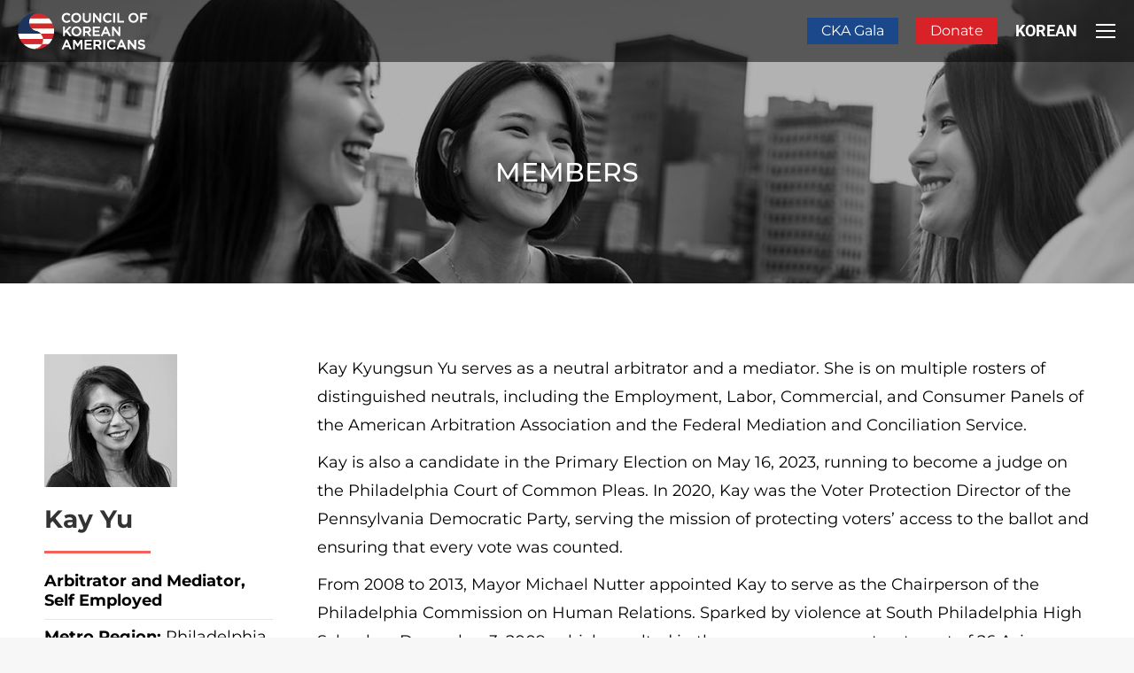

--- FILE ---
content_type: text/html; charset=UTF-8
request_url: https://councilka.org/cka_member/kay-yu/
body_size: 21863
content:
<!DOCTYPE html>

<html lang="en-US" class="no-js">

<head>
	<meta charset="UTF-8" /><link rel="preload" href="https://councilka.org/wp-content/cache/fvm/min/1758042754-css47e3d7edbcf8ce8f2bd3e759046dd46e8016b2ae5fc64ebaf9be2e06d346d.css" as="style" media="all"  /><script data-cfasync="false">if(navigator.userAgent.match(/MSIE|Internet Explorer/i)||navigator.userAgent.match(/Trident\/7\..*?rv:11/i)){var href=document.location.href;if(!href.match(/[?&]iebrowser/)){if(href.indexOf("?")==-1){if(href.indexOf("#")==-1){document.location.href=href+"?iebrowser=1"}else{document.location.href=href.replace("#","?iebrowser=1#")}}else{if(href.indexOf("#")==-1){document.location.href=href+"&iebrowser=1"}else{document.location.href=href.replace("#","&iebrowser=1#")}}}}</script>
<script data-cfasync="false">class FVMLoader{constructor(e){this.triggerEvents=e,this.eventOptions={passive:!0},this.userEventListener=this.triggerListener.bind(this),this.delayedScripts={normal:[],async:[],defer:[]},this.allJQueries=[]}_addUserInteractionListener(e){this.triggerEvents.forEach(t=>window.addEventListener(t,e.userEventListener,e.eventOptions))}_removeUserInteractionListener(e){this.triggerEvents.forEach(t=>window.removeEventListener(t,e.userEventListener,e.eventOptions))}triggerListener(){this._removeUserInteractionListener(this),"loading"===document.readyState?document.addEventListener("DOMContentLoaded",this._loadEverythingNow.bind(this)):this._loadEverythingNow()}async _loadEverythingNow(){this._runAllDelayedCSS(),this._delayEventListeners(),this._delayJQueryReady(this),this._handleDocumentWrite(),this._registerAllDelayedScripts(),await this._loadScriptsFromList(this.delayedScripts.normal),await this._loadScriptsFromList(this.delayedScripts.defer),await this._loadScriptsFromList(this.delayedScripts.async),await this._triggerDOMContentLoaded(),await this._triggerWindowLoad(),window.dispatchEvent(new Event("wpr-allScriptsLoaded"))}_registerAllDelayedScripts(){document.querySelectorAll("script[type=fvmdelay]").forEach(e=>{e.hasAttribute("src")?e.hasAttribute("async")&&!1!==e.async?this.delayedScripts.async.push(e):e.hasAttribute("defer")&&!1!==e.defer||"module"===e.getAttribute("data-type")?this.delayedScripts.defer.push(e):this.delayedScripts.normal.push(e):this.delayedScripts.normal.push(e)})}_runAllDelayedCSS(){document.querySelectorAll("link[rel=fvmdelay]").forEach(e=>{e.setAttribute("rel","stylesheet")})}async _transformScript(e){return await this._requestAnimFrame(),new Promise(t=>{const n=document.createElement("script");let r;[...e.attributes].forEach(e=>{let t=e.nodeName;"type"!==t&&("data-type"===t&&(t="type",r=e.nodeValue),n.setAttribute(t,e.nodeValue))}),e.hasAttribute("src")?(n.addEventListener("load",t),n.addEventListener("error",t)):(n.text=e.text,t()),e.parentNode.replaceChild(n,e)})}async _loadScriptsFromList(e){const t=e.shift();return t?(await this._transformScript(t),this._loadScriptsFromList(e)):Promise.resolve()}_delayEventListeners(){let e={};function t(t,n){!function(t){function n(n){return e[t].eventsToRewrite.indexOf(n)>=0?"wpr-"+n:n}e[t]||(e[t]={originalFunctions:{add:t.addEventListener,remove:t.removeEventListener},eventsToRewrite:[]},t.addEventListener=function(){arguments[0]=n(arguments[0]),e[t].originalFunctions.add.apply(t,arguments)},t.removeEventListener=function(){arguments[0]=n(arguments[0]),e[t].originalFunctions.remove.apply(t,arguments)})}(t),e[t].eventsToRewrite.push(n)}function n(e,t){let n=e[t];Object.defineProperty(e,t,{get:()=>n||function(){},set(r){e["wpr"+t]=n=r}})}t(document,"DOMContentLoaded"),t(window,"DOMContentLoaded"),t(window,"load"),t(window,"pageshow"),t(document,"readystatechange"),n(document,"onreadystatechange"),n(window,"onload"),n(window,"onpageshow")}_delayJQueryReady(e){let t=window.jQuery;Object.defineProperty(window,"jQuery",{get:()=>t,set(n){if(n&&n.fn&&!e.allJQueries.includes(n)){n.fn.ready=n.fn.init.prototype.ready=function(t){e.domReadyFired?t.bind(document)(n):document.addEventListener("DOMContentLoaded2",()=>t.bind(document)(n))};const t=n.fn.on;n.fn.on=n.fn.init.prototype.on=function(){if(this[0]===window){function e(e){return e.split(" ").map(e=>"load"===e||0===e.indexOf("load.")?"wpr-jquery-load":e).join(" ")}"string"==typeof arguments[0]||arguments[0]instanceof String?arguments[0]=e(arguments[0]):"object"==typeof arguments[0]&&Object.keys(arguments[0]).forEach(t=>{delete Object.assign(arguments[0],{[e(t)]:arguments[0][t]})[t]})}return t.apply(this,arguments),this},e.allJQueries.push(n)}t=n}})}async _triggerDOMContentLoaded(){this.domReadyFired=!0,await this._requestAnimFrame(),document.dispatchEvent(new Event("DOMContentLoaded2")),await this._requestAnimFrame(),window.dispatchEvent(new Event("DOMContentLoaded2")),await this._requestAnimFrame(),document.dispatchEvent(new Event("wpr-readystatechange")),await this._requestAnimFrame(),document.wpronreadystatechange&&document.wpronreadystatechange()}async _triggerWindowLoad(){await this._requestAnimFrame(),window.dispatchEvent(new Event("wpr-load")),await this._requestAnimFrame(),window.wpronload&&window.wpronload(),await this._requestAnimFrame(),this.allJQueries.forEach(e=>e(window).trigger("wpr-jquery-load")),window.dispatchEvent(new Event("wpr-pageshow")),await this._requestAnimFrame(),window.wpronpageshow&&window.wpronpageshow()}_handleDocumentWrite(){const e=new Map;document.write=document.writeln=function(t){const n=document.currentScript,r=document.createRange(),i=n.parentElement;let a=e.get(n);void 0===a&&(a=n.nextSibling,e.set(n,a));const s=document.createDocumentFragment();r.setStart(s,0),s.appendChild(r.createContextualFragment(t)),i.insertBefore(s,a)}}async _requestAnimFrame(){return new Promise(e=>requestAnimationFrame(e))}static run(){const e=new FVMLoader(["keydown","mousemove","touchmove","touchstart","touchend","wheel"]);e._addUserInteractionListener(e)}}FVMLoader.run();</script><meta name="viewport" content="width=device-width, initial-scale=1, maximum-scale=1, user-scalable=0"><meta name="theme-color" content="#ff801e"/><meta name='robots' content='index, follow, max-image-preview:large, max-snippet:-1, max-video-preview:-1' /><title>Kay Yu | Council Korean Americans (CKA)</title><meta name="description" content="Kay Kyungsun Yu serves as a neutral arbitrator and a mediator. She is on multiple rosters of distinguished neutrals, including the Employment, Labor, Commercial, and Consumer Panels of the American Arbitration Association and the Federal Mediation and Conciliation Service." /><link rel="canonical" href="https://councilka.org/cka_member/kay-yu/" /><meta property="og:locale" content="en_US" /><meta property="og:type" content="article" /><meta property="og:title" content="Kay Yu | Council Korean Americans (CKA)" /><meta property="og:description" content="Kay Kyungsun Yu serves as a neutral arbitrator and a mediator. She is on multiple rosters of distinguished neutrals, including the Employment, Labor, Commercial, and Consumer Panels of the American Arbitration Association and the Federal Mediation and Conciliation Service." /><meta property="og:url" content="https://councilka.org/cka_member/kay-yu/" /><meta property="og:site_name" content="Council Korean Americans (CKA)" /><meta property="article:publisher" content="https://www.facebook.com/CouncilKA/" /><meta property="article:modified_time" content="2023-08-23T17:39:02+00:00" /><meta property="og:image" content="https://councilka.org/wp-content/uploads/2023/05/Kay-Yu-1.png" /><meta property="og:image:width" content="150" /><meta property="og:image:height" content="150" /><meta property="og:image:type" content="image/png" /><meta name="twitter:card" content="summary_large_image" /><meta name="twitter:site" content="@CouncilKA" /><meta name="twitter:label1" content="Est. reading time" /><meta name="twitter:data1" content="2 minutes" /><script type="application/ld+json" class="yoast-schema-graph">{"@context":"https://schema.org","@graph":[{"@type":"WebPage","@id":"https://councilka.org/cka_member/kay-yu/","url":"https://councilka.org/cka_member/kay-yu/","name":"Kay Yu | Council Korean Americans (CKA)","isPartOf":{"@id":"https://councilka.org/#website"},"primaryImageOfPage":{"@id":"https://councilka.org/cka_member/kay-yu/#primaryimage"},"image":{"@id":"https://councilka.org/cka_member/kay-yu/#primaryimage"},"thumbnailUrl":"https://councilka.org/wp-content/uploads/2023/05/Kay-Yu-1.png","datePublished":"2023-06-01T20:04:34+00:00","dateModified":"2023-08-23T17:39:02+00:00","description":"Kay Kyungsun Yu serves as a neutral arbitrator and a mediator. She is on multiple rosters of distinguished neutrals, including the Employment, Labor, Commercial, and Consumer Panels of the American Arbitration Association and the Federal Mediation and Conciliation Service.","breadcrumb":{"@id":"https://councilka.org/cka_member/kay-yu/#breadcrumb"},"inLanguage":"en-US","potentialAction":[{"@type":"ReadAction","target":["https://councilka.org/cka_member/kay-yu/"]}]},{"@type":"ImageObject","inLanguage":"en-US","@id":"https://councilka.org/cka_member/kay-yu/#primaryimage","url":"https://councilka.org/wp-content/uploads/2023/05/Kay-Yu-1.png","contentUrl":"https://councilka.org/wp-content/uploads/2023/05/Kay-Yu-1.png","width":150,"height":150},{"@type":"BreadcrumbList","@id":"https://councilka.org/cka_member/kay-yu/#breadcrumb","itemListElement":[{"@type":"ListItem","position":1,"name":"Team","item":"https://councilka.org/cka_member/"},{"@type":"ListItem","position":2,"name":"Kay Yu"}]},{"@type":"WebSite","@id":"https://councilka.org/#website","url":"https://councilka.org/","name":"Council Korean Americans (CKA)","description":"","publisher":{"@id":"https://councilka.org/#organization"},"potentialAction":[{"@type":"SearchAction","target":{"@type":"EntryPoint","urlTemplate":"https://councilka.org/?s={search_term_string}"},"query-input":{"@type":"PropertyValueSpecification","valueRequired":true,"valueName":"search_term_string"}}],"inLanguage":"en-US"},{"@type":"Organization","@id":"https://councilka.org/#organization","name":"Council of Korean Americans (CKA)","url":"https://councilka.org/","logo":{"@type":"ImageObject","inLanguage":"en-US","@id":"https://councilka.org/#/schema/logo/image/","url":"https://councilka.org/wp-content/uploads/2019/04/logo_114.png","contentUrl":"https://councilka.org/wp-content/uploads/2019/04/logo_114.png","width":406,"height":115,"caption":"Council of Korean Americans (CKA)"},"image":{"@id":"https://councilka.org/#/schema/logo/image/"},"sameAs":["https://www.facebook.com/CouncilKA/","https://x.com/CouncilKA","https://www.instagram.com/theCouncilKA/","https://www.linkedin.com/company/council-of-korean-americans"]}]}</script><link rel="alternate" type="application/rss+xml" title="Council Korean Americans (CKA) &raquo; Feed" href="https://councilka.org/feed/" /><link rel="alternate" type="application/rss+xml" title="Council Korean Americans (CKA) &raquo; Comments Feed" href="https://councilka.org/comments/feed/" /><meta name="facebook-domain-verification" content="5rr45pn028ir9gsm9snyd0o3u9xa07" /><link rel="stylesheet" href="https://councilka.org/wp-content/cache/fvm/min/1758042754-css47e3d7edbcf8ce8f2bd3e759046dd46e8016b2ae5fc64ebaf9be2e06d346d.css" media="all" />
		
			<link rel="profile" href="https://gmpg.org/xfn/11" />
	
	<style media="all">img:is([sizes="auto" i],[sizes^="auto," i]){contain-intrinsic-size:3000px 1500px}</style>
	
	
	
	
	
	
	
	
	
	
	
	
	
	
	
	
	
	
	
	
	
	
	


















<style id='wp-block-library-theme-inline-css' media="all">.wp-block-audio :where(figcaption){color:#555;font-size:13px;text-align:center}.is-dark-theme .wp-block-audio :where(figcaption){color:#ffffffa6}.wp-block-audio{margin:0 0 1em}.wp-block-code{border:1px solid #ccc;border-radius:4px;font-family:Menlo,Consolas,monaco,monospace;padding:.8em 1em}.wp-block-embed :where(figcaption){color:#555;font-size:13px;text-align:center}.is-dark-theme .wp-block-embed :where(figcaption){color:#ffffffa6}.wp-block-embed{margin:0 0 1em}.blocks-gallery-caption{color:#555;font-size:13px;text-align:center}.is-dark-theme .blocks-gallery-caption{color:#ffffffa6}:root :where(.wp-block-image figcaption){color:#555;font-size:13px;text-align:center}.is-dark-theme :root :where(.wp-block-image figcaption){color:#ffffffa6}.wp-block-image{margin:0 0 1em}.wp-block-pullquote{border-bottom:4px solid;border-top:4px solid;color:currentColor;margin-bottom:1.75em}.wp-block-pullquote cite,.wp-block-pullquote footer,.wp-block-pullquote__citation{color:currentColor;font-size:.8125em;font-style:normal;text-transform:uppercase}.wp-block-quote{border-left:.25em solid;margin:0 0 1.75em;padding-left:1em}.wp-block-quote cite,.wp-block-quote footer{color:currentColor;font-size:.8125em;font-style:normal;position:relative}.wp-block-quote:where(.has-text-align-right){border-left:none;border-right:.25em solid;padding-left:0;padding-right:1em}.wp-block-quote:where(.has-text-align-center){border:none;padding-left:0}.wp-block-quote.is-large,.wp-block-quote.is-style-large,.wp-block-quote:where(.is-style-plain){border:none}.wp-block-search .wp-block-search__label{font-weight:700}.wp-block-search__button{border:1px solid #ccc;padding:.375em .625em}:where(.wp-block-group.has-background){padding:1.25em 2.375em}.wp-block-separator.has-css-opacity{opacity:.4}.wp-block-separator{border:none;border-bottom:2px solid;margin-left:auto;margin-right:auto}.wp-block-separator.has-alpha-channel-opacity{opacity:1}.wp-block-separator:not(.is-style-wide):not(.is-style-dots){width:100px}.wp-block-separator.has-background:not(.is-style-dots){border-bottom:none;height:1px}.wp-block-separator.has-background:not(.is-style-wide):not(.is-style-dots){height:2px}.wp-block-table{margin:0 0 1em}.wp-block-table td,.wp-block-table th{word-break:normal}.wp-block-table :where(figcaption){color:#555;font-size:13px;text-align:center}.is-dark-theme .wp-block-table :where(figcaption){color:#ffffffa6}.wp-block-video :where(figcaption){color:#555;font-size:13px;text-align:center}.is-dark-theme .wp-block-video :where(figcaption){color:#ffffffa6}.wp-block-video{margin:0 0 1em}:root :where(.wp-block-template-part.has-background){margin-bottom:0;margin-top:0;padding:1.25em 2.375em}</style>
<style id='classic-theme-styles-inline-css' media="all">/*! This file is auto-generated */
.wp-block-button__link{color:#fff;background-color:#32373c;border-radius:9999px;box-shadow:none;text-decoration:none;padding:calc(.667em + 2px) calc(1.333em + 2px);font-size:1.125em}.wp-block-file__button{background:#32373c;color:#fff;text-decoration:none}</style>
<style id='global-styles-inline-css' media="all">:root{--wp--preset--aspect-ratio--square:1;--wp--preset--aspect-ratio--4-3:4/3;--wp--preset--aspect-ratio--3-4:3/4;--wp--preset--aspect-ratio--3-2:3/2;--wp--preset--aspect-ratio--2-3:2/3;--wp--preset--aspect-ratio--16-9:16/9;--wp--preset--aspect-ratio--9-16:9/16;--wp--preset--color--black:#000000;--wp--preset--color--cyan-bluish-gray:#abb8c3;--wp--preset--color--white:#FFF;--wp--preset--color--pale-pink:#f78da7;--wp--preset--color--vivid-red:#cf2e2e;--wp--preset--color--luminous-vivid-orange:#ff6900;--wp--preset--color--luminous-vivid-amber:#fcb900;--wp--preset--color--light-green-cyan:#7bdcb5;--wp--preset--color--vivid-green-cyan:#00d084;--wp--preset--color--pale-cyan-blue:#8ed1fc;--wp--preset--color--vivid-cyan-blue:#0693e3;--wp--preset--color--vivid-purple:#9b51e0;--wp--preset--color--accent:#ff801e;--wp--preset--color--dark-gray:#111;--wp--preset--color--light-gray:#767676;--wp--preset--gradient--vivid-cyan-blue-to-vivid-purple:linear-gradient(135deg,rgba(6,147,227,1) 0%,rgb(155,81,224) 100%);--wp--preset--gradient--light-green-cyan-to-vivid-green-cyan:linear-gradient(135deg,rgb(122,220,180) 0%,rgb(0,208,130) 100%);--wp--preset--gradient--luminous-vivid-amber-to-luminous-vivid-orange:linear-gradient(135deg,rgba(252,185,0,1) 0%,rgba(255,105,0,1) 100%);--wp--preset--gradient--luminous-vivid-orange-to-vivid-red:linear-gradient(135deg,rgba(255,105,0,1) 0%,rgb(207,46,46) 100%);--wp--preset--gradient--very-light-gray-to-cyan-bluish-gray:linear-gradient(135deg,rgb(238,238,238) 0%,rgb(169,184,195) 100%);--wp--preset--gradient--cool-to-warm-spectrum:linear-gradient(135deg,rgb(74,234,220) 0%,rgb(151,120,209) 20%,rgb(207,42,186) 40%,rgb(238,44,130) 60%,rgb(251,105,98) 80%,rgb(254,248,76) 100%);--wp--preset--gradient--blush-light-purple:linear-gradient(135deg,rgb(255,206,236) 0%,rgb(152,150,240) 100%);--wp--preset--gradient--blush-bordeaux:linear-gradient(135deg,rgb(254,205,165) 0%,rgb(254,45,45) 50%,rgb(107,0,62) 100%);--wp--preset--gradient--luminous-dusk:linear-gradient(135deg,rgb(255,203,112) 0%,rgb(199,81,192) 50%,rgb(65,88,208) 100%);--wp--preset--gradient--pale-ocean:linear-gradient(135deg,rgb(255,245,203) 0%,rgb(182,227,212) 50%,rgb(51,167,181) 100%);--wp--preset--gradient--electric-grass:linear-gradient(135deg,rgb(202,248,128) 0%,rgb(113,206,126) 100%);--wp--preset--gradient--midnight:linear-gradient(135deg,rgb(2,3,129) 0%,rgb(40,116,252) 100%);--wp--preset--font-size--small:13px;--wp--preset--font-size--medium:20px;--wp--preset--font-size--large:36px;--wp--preset--font-size--x-large:42px;--wp--preset--font-family--antonio:Antonio;--wp--preset--spacing--20:0.44rem;--wp--preset--spacing--30:0.67rem;--wp--preset--spacing--40:1rem;--wp--preset--spacing--50:1.5rem;--wp--preset--spacing--60:2.25rem;--wp--preset--spacing--70:3.38rem;--wp--preset--spacing--80:5.06rem;--wp--preset--shadow--natural:6px 6px 9px rgba(0, 0, 0, 0.2);--wp--preset--shadow--deep:12px 12px 50px rgba(0, 0, 0, 0.4);--wp--preset--shadow--sharp:6px 6px 0px rgba(0, 0, 0, 0.2);--wp--preset--shadow--outlined:6px 6px 0px -3px rgba(255, 255, 255, 1), 6px 6px rgba(0, 0, 0, 1);--wp--preset--shadow--crisp:6px 6px 0px rgba(0, 0, 0, 1)}:where(.is-layout-flex){gap:.5em}:where(.is-layout-grid){gap:.5em}body .is-layout-flex{display:flex}.is-layout-flex{flex-wrap:wrap;align-items:center}.is-layout-flex>:is(*,div){margin:0}body .is-layout-grid{display:grid}.is-layout-grid>:is(*,div){margin:0}:where(.wp-block-columns.is-layout-flex){gap:2em}:where(.wp-block-columns.is-layout-grid){gap:2em}:where(.wp-block-post-template.is-layout-flex){gap:1.25em}:where(.wp-block-post-template.is-layout-grid){gap:1.25em}.has-black-color{color:var(--wp--preset--color--black)!important}.has-cyan-bluish-gray-color{color:var(--wp--preset--color--cyan-bluish-gray)!important}.has-white-color{color:var(--wp--preset--color--white)!important}.has-pale-pink-color{color:var(--wp--preset--color--pale-pink)!important}.has-vivid-red-color{color:var(--wp--preset--color--vivid-red)!important}.has-luminous-vivid-orange-color{color:var(--wp--preset--color--luminous-vivid-orange)!important}.has-luminous-vivid-amber-color{color:var(--wp--preset--color--luminous-vivid-amber)!important}.has-light-green-cyan-color{color:var(--wp--preset--color--light-green-cyan)!important}.has-vivid-green-cyan-color{color:var(--wp--preset--color--vivid-green-cyan)!important}.has-pale-cyan-blue-color{color:var(--wp--preset--color--pale-cyan-blue)!important}.has-vivid-cyan-blue-color{color:var(--wp--preset--color--vivid-cyan-blue)!important}.has-vivid-purple-color{color:var(--wp--preset--color--vivid-purple)!important}.has-black-background-color{background-color:var(--wp--preset--color--black)!important}.has-cyan-bluish-gray-background-color{background-color:var(--wp--preset--color--cyan-bluish-gray)!important}.has-white-background-color{background-color:var(--wp--preset--color--white)!important}.has-pale-pink-background-color{background-color:var(--wp--preset--color--pale-pink)!important}.has-vivid-red-background-color{background-color:var(--wp--preset--color--vivid-red)!important}.has-luminous-vivid-orange-background-color{background-color:var(--wp--preset--color--luminous-vivid-orange)!important}.has-luminous-vivid-amber-background-color{background-color:var(--wp--preset--color--luminous-vivid-amber)!important}.has-light-green-cyan-background-color{background-color:var(--wp--preset--color--light-green-cyan)!important}.has-vivid-green-cyan-background-color{background-color:var(--wp--preset--color--vivid-green-cyan)!important}.has-pale-cyan-blue-background-color{background-color:var(--wp--preset--color--pale-cyan-blue)!important}.has-vivid-cyan-blue-background-color{background-color:var(--wp--preset--color--vivid-cyan-blue)!important}.has-vivid-purple-background-color{background-color:var(--wp--preset--color--vivid-purple)!important}.has-black-border-color{border-color:var(--wp--preset--color--black)!important}.has-cyan-bluish-gray-border-color{border-color:var(--wp--preset--color--cyan-bluish-gray)!important}.has-white-border-color{border-color:var(--wp--preset--color--white)!important}.has-pale-pink-border-color{border-color:var(--wp--preset--color--pale-pink)!important}.has-vivid-red-border-color{border-color:var(--wp--preset--color--vivid-red)!important}.has-luminous-vivid-orange-border-color{border-color:var(--wp--preset--color--luminous-vivid-orange)!important}.has-luminous-vivid-amber-border-color{border-color:var(--wp--preset--color--luminous-vivid-amber)!important}.has-light-green-cyan-border-color{border-color:var(--wp--preset--color--light-green-cyan)!important}.has-vivid-green-cyan-border-color{border-color:var(--wp--preset--color--vivid-green-cyan)!important}.has-pale-cyan-blue-border-color{border-color:var(--wp--preset--color--pale-cyan-blue)!important}.has-vivid-cyan-blue-border-color{border-color:var(--wp--preset--color--vivid-cyan-blue)!important}.has-vivid-purple-border-color{border-color:var(--wp--preset--color--vivid-purple)!important}.has-vivid-cyan-blue-to-vivid-purple-gradient-background{background:var(--wp--preset--gradient--vivid-cyan-blue-to-vivid-purple)!important}.has-light-green-cyan-to-vivid-green-cyan-gradient-background{background:var(--wp--preset--gradient--light-green-cyan-to-vivid-green-cyan)!important}.has-luminous-vivid-amber-to-luminous-vivid-orange-gradient-background{background:var(--wp--preset--gradient--luminous-vivid-amber-to-luminous-vivid-orange)!important}.has-luminous-vivid-orange-to-vivid-red-gradient-background{background:var(--wp--preset--gradient--luminous-vivid-orange-to-vivid-red)!important}.has-very-light-gray-to-cyan-bluish-gray-gradient-background{background:var(--wp--preset--gradient--very-light-gray-to-cyan-bluish-gray)!important}.has-cool-to-warm-spectrum-gradient-background{background:var(--wp--preset--gradient--cool-to-warm-spectrum)!important}.has-blush-light-purple-gradient-background{background:var(--wp--preset--gradient--blush-light-purple)!important}.has-blush-bordeaux-gradient-background{background:var(--wp--preset--gradient--blush-bordeaux)!important}.has-luminous-dusk-gradient-background{background:var(--wp--preset--gradient--luminous-dusk)!important}.has-pale-ocean-gradient-background{background:var(--wp--preset--gradient--pale-ocean)!important}.has-electric-grass-gradient-background{background:var(--wp--preset--gradient--electric-grass)!important}.has-midnight-gradient-background{background:var(--wp--preset--gradient--midnight)!important}.has-small-font-size{font-size:var(--wp--preset--font-size--small)!important}.has-medium-font-size{font-size:var(--wp--preset--font-size--medium)!important}.has-large-font-size{font-size:var(--wp--preset--font-size--large)!important}.has-x-large-font-size{font-size:var(--wp--preset--font-size--x-large)!important}.has-antonio-font-family{font-family:var(--wp--preset--font-family--antonio)!important}:where(.wp-block-post-template.is-layout-flex){gap:1.25em}:where(.wp-block-post-template.is-layout-grid){gap:1.25em}:where(.wp-block-columns.is-layout-flex){gap:2em}:where(.wp-block-columns.is-layout-grid){gap:2em}:root :where(.wp-block-pullquote){font-size:1.5em;line-height:1.6}</style>




























<style id='the-grid-inline-css' media="all">.tolb-holder{background:rgba(0,0,0,.8)}.tolb-holder .tolb-close,.tolb-holder .tolb-title,.tolb-holder .tolb-counter,.tolb-holder .tolb-next i,.tolb-holder .tolb-prev i{color:#fff}.tolb-holder .tolb-load{border-color:rgba(1,0,0,.2);border-left:3px solid #fff}.to-heart-icon,.to-heart-icon svg,.to-post-like,.to-post-like .to-like-count{position:relative;display:inline-block}.to-post-like{width:auto;cursor:pointer;font-weight:400}.to-heart-icon{float:left;margin:0 4px 0 0}.to-heart-icon svg{overflow:visible;width:15px;height:14px}.to-heart-icon g{-webkit-transform:scale(1);transform:scale(1)}.to-heart-icon path{-webkit-transform:scale(1);transform:scale(1);transition:fill .4s ease,stroke .4s ease}.no-liked .to-heart-icon path{fill:#999;stroke:#999}.empty-heart .to-heart-icon path{fill:transparent!important;stroke:#999}.liked .to-heart-icon path,.to-heart-icon svg:hover path{fill:#ff6863!important;stroke:#ff6863!important}@keyframes heartBeat{0%{transform:scale(1)}20%{transform:scale(.8)}30%{transform:scale(.95)}45%{transform:scale(.75)}50%{transform:scale(.85)}100%{transform:scale(.9)}}@-webkit-keyframes heartBeat{0%,100%,50%{-webkit-transform:scale(1)}20%{-webkit-transform:scale(.8)}30%{-webkit-transform:scale(.95)}45%{-webkit-transform:scale(.75)}}.heart-pulse g{-webkit-animation-name:heartBeat;animation-name:heartBeat;-webkit-animation-duration:1s;animation-duration:1s;-webkit-animation-iteration-count:infinite;animation-iteration-count:infinite;-webkit-transform-origin:50% 50%;transform-origin:50% 50%}.to-post-like a{color:inherit!important;fill:inherit!important;stroke:inherit!important}</style>
<script src="https://councilka.org/wp-includes/js/jquery/jquery.min.js?ver=3.7.1" id="jquery-core-js"></script>
<script src="https://councilka.org/wp-includes/js/jquery/jquery-migrate.min.js?ver=3.4.1" id="jquery-migrate-js"></script>
<script src="https://councilka.org/wp-content/plugins/wp-video-lightbox/js/jquery.prettyPhoto.js?ver=3.1.6" id="jquery.prettyphoto-js"></script>
<script id="video-lightbox-js-extra">
var vlpp_vars = {"prettyPhoto_rel":"wp-video-lightbox","animation_speed":"fast","slideshow":"5000","autoplay_slideshow":"false","opacity":"0.80","show_title":"true","allow_resize":"true","allow_expand":"true","default_width":"640","default_height":"480","counter_separator_label":"\/","theme":"pp_default","horizontal_padding":"20","hideflash":"false","wmode":"opaque","autoplay":"false","modal":"false","deeplinking":"false","overlay_gallery":"true","overlay_gallery_max":"30","keyboard_shortcuts":"true","ie6_fallback":"true"};
</script>
<script src="https://councilka.org/wp-content/plugins/wp-video-lightbox/js/video-lightbox.js?ver=3.1.6" id="video-lightbox-js"></script>
<script src="//councilka.org/wp-content/plugins/revslider/sr6/assets/js/rbtools.min.js?ver=6.7.29" async id="tp-tools-js"></script>
<script src="//councilka.org/wp-content/plugins/revslider/sr6/assets/js/rs6.min.js?ver=6.7.35" async id="revmin-js"></script>
<script id="dt-above-fold-js-extra">
var dtLocal = {"themeUrl":"https:\/\/councilka.org\/wp-content\/themes\/dt-the7","passText":"To view this protected post, enter the password below:","moreButtonText":{"loading":"Loading...","loadMore":"Load more"},"postID":"13694","ajaxurl":"https:\/\/councilka.org\/wp-admin\/admin-ajax.php","REST":{"baseUrl":"https:\/\/councilka.org\/wp-json\/the7\/v1","endpoints":{"sendMail":"\/send-mail"}},"contactMessages":{"required":"One or more fields have an error. Please check and try again.","terms":"Please accept the privacy policy.","fillTheCaptchaError":"Please, fill the captcha."},"captchaSiteKey":"","ajaxNonce":"90bd1dffc7","pageData":"","themeSettings":{"smoothScroll":"off","lazyLoading":false,"desktopHeader":{"height":120},"ToggleCaptionEnabled":"disabled","ToggleCaption":"Navigation","floatingHeader":{"showAfter":240,"showMenu":true,"height":40,"logo":{"showLogo":true,"html":"<img class=\" preload-me\" src=\"https:\/\/councilka.org\/wp-content\/uploads\/2019\/04\/smlogo_40px.png\" srcset=\"https:\/\/councilka.org\/wp-content\/uploads\/2019\/04\/smlogo_40px.png 41w, https:\/\/councilka.org\/wp-content\/uploads\/2019\/04\/smlogo_40px.png 41w\" width=\"41\" height=\"42\"   sizes=\"41px\" alt=\"Council Korean Americans (CKA)\" \/>","url":"https:\/\/councilka.org\/"}},"topLine":{"floatingTopLine":{"logo":{"showLogo":false,"html":""}}},"mobileHeader":{"firstSwitchPoint":1340,"secondSwitchPoint":1200,"firstSwitchPointHeight":70,"secondSwitchPointHeight":70,"mobileToggleCaptionEnabled":"disabled","mobileToggleCaption":"Menu"},"stickyMobileHeaderFirstSwitch":{"logo":{"html":"<img class=\" preload-me\" src=\"https:\/\/councilka.org\/wp-content\/uploads\/2023\/12\/CKA_Logo_White_H41.png\" srcset=\"https:\/\/councilka.org\/wp-content\/uploads\/2023\/12\/CKA_Logo_White_H41.png 147w, https:\/\/councilka.org\/wp-content\/uploads\/2023\/12\/CKA_Logo_White_H41.png 147w\" width=\"147\" height=\"42\"   sizes=\"147px\" alt=\"Council Korean Americans (CKA)\" \/>"}},"stickyMobileHeaderSecondSwitch":{"logo":{"html":"<img class=\" preload-me\" src=\"https:\/\/councilka.org\/wp-content\/uploads\/2023\/12\/CKA_Logo_White_H41.png\" srcset=\"https:\/\/councilka.org\/wp-content\/uploads\/2023\/12\/CKA_Logo_White_H41.png 147w, https:\/\/councilka.org\/wp-content\/uploads\/2023\/12\/CKA_Logo_White_H41.png 147w\" width=\"147\" height=\"42\"   sizes=\"147px\" alt=\"Council Korean Americans (CKA)\" \/>"}},"sidebar":{"switchPoint":990},"boxedWidth":"1340px"},"VCMobileScreenWidth":"778"};
var dtShare = {"shareButtonText":{"facebook":"Share on Facebook","twitter":"Share on X","pinterest":"Pin it","linkedin":"Share on Linkedin","whatsapp":"Share on Whatsapp"},"overlayOpacity":"85"};
</script>
<script src="https://councilka.org/wp-content/themes/dt-the7/js/above-the-fold.min.js?ver=12.6.0" id="dt-above-fold-js"></script>
<script src="https://councilka.org/wp-content/plugins/Ultimate_VC_Addons/assets/min-js/ultimate-params.min.js?ver=3.21.1" id="ultimate-vc-addons-params-js"></script>
<script src="https://councilka.org/wp-content/plugins/Ultimate_VC_Addons/assets/min-js/custom.min.js?ver=3.21.1" id="ultimate-vc-addons-custom-js"></script>
<script src="https://councilka.org/wp-content/plugins/Ultimate_VC_Addons/assets/min-js/headings.min.js?ver=3.21.1" id="ultimate-vc-addons-headings-script-js"></script>
<script></script>






			
			<script class="hsq-set-content-id" data-content-id="blog-post">
				var _hsq = _hsq || [];
				_hsq.push(["setContentType", "blog-post"]);
			</script>
			
			<script>
            WP_VIDEO_LIGHTBOX_VERSION="1.9.12";
            WP_VID_LIGHTBOX_URL="https://councilka.org/wp-content/plugins/wp-video-lightbox";
                        function wpvl_paramReplace(name, string, value) {
                // Find the param with regex
                // Grab the first character in the returned string (should be ? or &)
                // Replace our href string with our new value, passing on the name and delimeter

                var re = new RegExp("[\?&]" + name + "=([^&#]*)");
                var matches = re.exec(string);
                var newString;

                if (matches === null) {
                    // if there are no params, append the parameter
                    newString = string + '?' + name + '=' + value;
                } else {
                    var delimeter = matches[0].charAt(0);
                    newString = string.replace(re, delimeter + name + "=" + value);
                }
                return newString;
            }
            </script>


<script>(function(w,d,s,l,i){w[l]=w[l]||[];w[l].push({'gtm.start':
new Date().getTime(),event:'gtm.js'});var f=d.getElementsByTagName(s)[0],
j=d.createElement(s),dl=l!='dataLayer'?'&l='+l:'';j.async=true;j.src=
'https://www.googletagmanager.com/gtm.js?id='+i+dl;f.parentNode.insertBefore(j,f);
})(window,document,'script','dataLayer','GTM-P8P89KR');</script>


<link rel="icon" href="https://councilka.org/wp-content/uploads/2020/04/favlogo_32px.png" type="image/png" sizes="32x32"/><script>function setREVStartSize(e){
			//window.requestAnimationFrame(function() {
				window.RSIW = window.RSIW===undefined ? window.innerWidth : window.RSIW;
				window.RSIH = window.RSIH===undefined ? window.innerHeight : window.RSIH;
				try {
					var pw = document.getElementById(e.c).parentNode.offsetWidth,
						newh;
					pw = pw===0 || isNaN(pw) || (e.l=="fullwidth" || e.layout=="fullwidth") ? window.RSIW : pw;
					e.tabw = e.tabw===undefined ? 0 : parseInt(e.tabw);
					e.thumbw = e.thumbw===undefined ? 0 : parseInt(e.thumbw);
					e.tabh = e.tabh===undefined ? 0 : parseInt(e.tabh);
					e.thumbh = e.thumbh===undefined ? 0 : parseInt(e.thumbh);
					e.tabhide = e.tabhide===undefined ? 0 : parseInt(e.tabhide);
					e.thumbhide = e.thumbhide===undefined ? 0 : parseInt(e.thumbhide);
					e.mh = e.mh===undefined || e.mh=="" || e.mh==="auto" ? 0 : parseInt(e.mh,0);
					if(e.layout==="fullscreen" || e.l==="fullscreen")
						newh = Math.max(e.mh,window.RSIH);
					else{
						e.gw = Array.isArray(e.gw) ? e.gw : [e.gw];
						for (var i in e.rl) if (e.gw[i]===undefined || e.gw[i]===0) e.gw[i] = e.gw[i-1];
						e.gh = e.el===undefined || e.el==="" || (Array.isArray(e.el) && e.el.length==0)? e.gh : e.el;
						e.gh = Array.isArray(e.gh) ? e.gh : [e.gh];
						for (var i in e.rl) if (e.gh[i]===undefined || e.gh[i]===0) e.gh[i] = e.gh[i-1];
											
						var nl = new Array(e.rl.length),
							ix = 0,
							sl;
						e.tabw = e.tabhide>=pw ? 0 : e.tabw;
						e.thumbw = e.thumbhide>=pw ? 0 : e.thumbw;
						e.tabh = e.tabhide>=pw ? 0 : e.tabh;
						e.thumbh = e.thumbhide>=pw ? 0 : e.thumbh;
						for (var i in e.rl) nl[i] = e.rl[i]<window.RSIW ? 0 : e.rl[i];
						sl = nl[0];
						for (var i in nl) if (sl>nl[i] && nl[i]>0) { sl = nl[i]; ix=i;}
						var m = pw>(e.gw[ix]+e.tabw+e.thumbw) ? 1 : (pw-(e.tabw+e.thumbw)) / (e.gw[ix]);
						newh =  (e.gh[ix] * m) + (e.tabh + e.thumbh);
					}
					var el = document.getElementById(e.c);
					if (el!==null && el) el.style.height = newh+"px";
					el = document.getElementById(e.c+"_wrapper");
					if (el!==null && el) {
						el.style.height = newh+"px";
						el.style.display = "block";
					}
				} catch(e){
					console.log("Failure at Presize of Slider:" + e)
				}
			//});
		  };</script>
	
	<style media="all">@font-face{font-family:'Antonio';font-style:normal;font-weight:100;font-display:swap;src:url(https://fonts.gstatic.com/s/antonio/v22/gNMEW3NwSYq_9WD3yHoiFbez.woff2) format('woff2');unicode-range:U+0100-02BA,U+02BD-02C5,U+02C7-02CC,U+02CE-02D7,U+02DD-02FF,U+0304,U+0308,U+0329,U+1D00-1DBF,U+1E00-1E9F,U+1EF2-1EFF,U+2020,U+20A0-20AB,U+20AD-20C0,U+2113,U+2C60-2C7F,U+A720-A7FF}@font-face{font-family:'Antonio';font-style:normal;font-weight:100;font-display:swap;src:url(https://fonts.gstatic.com/s/antonio/v22/gNMEW3NwSYq_9WD3yHQiFQ.woff2) format('woff2');unicode-range:U+0000-00FF,U+0131,U+0152-0153,U+02BB-02BC,U+02C6,U+02DA,U+02DC,U+0304,U+0308,U+0329,U+2000-206F,U+20AC,U+2122,U+2191,U+2193,U+2212,U+2215,U+FEFF,U+FFFD}@font-face{font-family:'Antonio';font-style:normal;font-weight:200;font-display:swap;src:url(https://fonts.gstatic.com/s/antonio/v22/gNMEW3NwSYq_9WD3yHoiFbez.woff2) format('woff2');unicode-range:U+0100-02BA,U+02BD-02C5,U+02C7-02CC,U+02CE-02D7,U+02DD-02FF,U+0304,U+0308,U+0329,U+1D00-1DBF,U+1E00-1E9F,U+1EF2-1EFF,U+2020,U+20A0-20AB,U+20AD-20C0,U+2113,U+2C60-2C7F,U+A720-A7FF}@font-face{font-family:'Antonio';font-style:normal;font-weight:200;font-display:swap;src:url(https://fonts.gstatic.com/s/antonio/v22/gNMEW3NwSYq_9WD3yHQiFQ.woff2) format('woff2');unicode-range:U+0000-00FF,U+0131,U+0152-0153,U+02BB-02BC,U+02C6,U+02DA,U+02DC,U+0304,U+0308,U+0329,U+2000-206F,U+20AC,U+2122,U+2191,U+2193,U+2212,U+2215,U+FEFF,U+FFFD}@font-face{font-family:'Antonio';font-style:normal;font-weight:300;font-display:swap;src:url(https://fonts.gstatic.com/s/antonio/v22/gNMEW3NwSYq_9WD3yHoiFbez.woff2) format('woff2');unicode-range:U+0100-02BA,U+02BD-02C5,U+02C7-02CC,U+02CE-02D7,U+02DD-02FF,U+0304,U+0308,U+0329,U+1D00-1DBF,U+1E00-1E9F,U+1EF2-1EFF,U+2020,U+20A0-20AB,U+20AD-20C0,U+2113,U+2C60-2C7F,U+A720-A7FF}@font-face{font-family:'Antonio';font-style:normal;font-weight:300;font-display:swap;src:url(https://fonts.gstatic.com/s/antonio/v22/gNMEW3NwSYq_9WD3yHQiFQ.woff2) format('woff2');unicode-range:U+0000-00FF,U+0131,U+0152-0153,U+02BB-02BC,U+02C6,U+02DA,U+02DC,U+0304,U+0308,U+0329,U+2000-206F,U+20AC,U+2122,U+2191,U+2193,U+2212,U+2215,U+FEFF,U+FFFD}@font-face{font-family:'Antonio';font-style:normal;font-weight:400;font-display:swap;src:url(https://fonts.gstatic.com/s/antonio/v22/gNMEW3NwSYq_9WD3yHoiFbez.woff2) format('woff2');unicode-range:U+0100-02BA,U+02BD-02C5,U+02C7-02CC,U+02CE-02D7,U+02DD-02FF,U+0304,U+0308,U+0329,U+1D00-1DBF,U+1E00-1E9F,U+1EF2-1EFF,U+2020,U+20A0-20AB,U+20AD-20C0,U+2113,U+2C60-2C7F,U+A720-A7FF}@font-face{font-family:'Antonio';font-style:normal;font-weight:400;font-display:swap;src:url(https://fonts.gstatic.com/s/antonio/v22/gNMEW3NwSYq_9WD3yHQiFQ.woff2) format('woff2');unicode-range:U+0000-00FF,U+0131,U+0152-0153,U+02BB-02BC,U+02C6,U+02DA,U+02DC,U+0304,U+0308,U+0329,U+2000-206F,U+20AC,U+2122,U+2191,U+2193,U+2212,U+2215,U+FEFF,U+FFFD}@font-face{font-family:'Antonio';font-style:normal;font-weight:500;font-display:swap;src:url(https://fonts.gstatic.com/s/antonio/v22/gNMEW3NwSYq_9WD3yHoiFbez.woff2) format('woff2');unicode-range:U+0100-02BA,U+02BD-02C5,U+02C7-02CC,U+02CE-02D7,U+02DD-02FF,U+0304,U+0308,U+0329,U+1D00-1DBF,U+1E00-1E9F,U+1EF2-1EFF,U+2020,U+20A0-20AB,U+20AD-20C0,U+2113,U+2C60-2C7F,U+A720-A7FF}@font-face{font-family:'Antonio';font-style:normal;font-weight:500;font-display:swap;src:url(https://fonts.gstatic.com/s/antonio/v22/gNMEW3NwSYq_9WD3yHQiFQ.woff2) format('woff2');unicode-range:U+0000-00FF,U+0131,U+0152-0153,U+02BB-02BC,U+02C6,U+02DA,U+02DC,U+0304,U+0308,U+0329,U+2000-206F,U+20AC,U+2122,U+2191,U+2193,U+2212,U+2215,U+FEFF,U+FFFD}@font-face{font-family:'Antonio';font-style:normal;font-weight:600;font-display:swap;src:url(https://fonts.gstatic.com/s/antonio/v22/gNMEW3NwSYq_9WD3yHoiFbez.woff2) format('woff2');unicode-range:U+0100-02BA,U+02BD-02C5,U+02C7-02CC,U+02CE-02D7,U+02DD-02FF,U+0304,U+0308,U+0329,U+1D00-1DBF,U+1E00-1E9F,U+1EF2-1EFF,U+2020,U+20A0-20AB,U+20AD-20C0,U+2113,U+2C60-2C7F,U+A720-A7FF}@font-face{font-family:'Antonio';font-style:normal;font-weight:600;font-display:swap;src:url(https://fonts.gstatic.com/s/antonio/v22/gNMEW3NwSYq_9WD3yHQiFQ.woff2) format('woff2');unicode-range:U+0000-00FF,U+0131,U+0152-0153,U+02BB-02BC,U+02C6,U+02DA,U+02DC,U+0304,U+0308,U+0329,U+2000-206F,U+20AC,U+2122,U+2191,U+2193,U+2212,U+2215,U+FEFF,U+FFFD}@font-face{font-family:'Antonio';font-style:normal;font-weight:700;font-display:swap;src:url(https://fonts.gstatic.com/s/antonio/v22/gNMEW3NwSYq_9WD3yHoiFbez.woff2) format('woff2');unicode-range:U+0100-02BA,U+02BD-02C5,U+02C7-02CC,U+02CE-02D7,U+02DD-02FF,U+0304,U+0308,U+0329,U+1D00-1DBF,U+1E00-1E9F,U+1EF2-1EFF,U+2020,U+20A0-20AB,U+20AD-20C0,U+2113,U+2C60-2C7F,U+A720-A7FF}@font-face{font-family:'Antonio';font-style:normal;font-weight:700;font-display:swap;src:url(https://fonts.gstatic.com/s/antonio/v22/gNMEW3NwSYq_9WD3yHQiFQ.woff2) format('woff2');unicode-range:U+0000-00FF,U+0131,U+0152-0153,U+02BB-02BC,U+02C6,U+02DA,U+02DC,U+0304,U+0308,U+0329,U+2000-206F,U+20AC,U+2122,U+2191,U+2193,U+2212,U+2215,U+FEFF,U+FFFD}</style>
	
	<style type="text/css" data-type="vc_shortcodes-custom-css" media="all">.vc_custom_1555342479522{margin-top:80px!important;margin-bottom:80px!important}</style><noscript><style> .wpb_animate_when_almost_visible { opacity: 1; }</style></noscript>


<script>
  document.addEventListener("DOMContentLoaded", function() {
    if (window.location.pathname !== "/emerging-leaders/") {
      var script = document.createElement("script");
      script.src = "//js.hs-scripts.com/21328166.js";
      script.type = "text/javascript";
      script.async = true;
      script.defer = true;
      document.head.appendChild(script);
    }
  });
</script>



<script>
  document.addEventListener("DOMContentLoaded", function() {
    if (window.location.pathname === "/emerging-leaders/") {
      var script = document.createElement("script");
      script.src = "//js.hsforms.net/forms/embed/v2.js";
      script.charset = "utf-8";
      script.type = "text/javascript";
      script.onload = function() {
        hbspt.forms.create({
          portalId: "21328166",
          formId: "da6a5c16-50bd-4b5b-84f2-b52ee91c6c88",
          region: "na1"
        });
      };
      document.body.appendChild(script);
    }
  });
</script><style id='the7-custom-inline-css' type='text/css' media="all">.high-res-img-150 img{max-width:150px!important;height:auto}.dt-phone *,.dt-phone:hover *{color:inherit}.overlay{position:absolute;top:0;bottom:0;left:0;right:0;height:100%;width:100%;opacity:0;transition:.5s ease;background-color:#008CBA}.vc_column-inner .vc_custom_1554498507045:hover .overlay{opacity:1}.ioi-container .ioi-style7 .he-box .box-img:before{top:4%;border-top:0;border-bottom:0;background-color:none}.ioi-container .ioi-style7 .he-box .box-img:after{border-left:0;border-right:0}.post-details.details-type-link{float:center}.ioi-container .ioi-style7 .he-box .box-img .he-over-layer{background:none}.ioi-container .ioi-style7 .he-box{margin-bottom:0}.nopadding .vc_column-inner{padding-left:0;padding-right:0}.ioi-container{margin-top:-10px!important}input[type="text"],input[type="search"],input[type="tel"],input[type="url"],input[type="email"],input[type="number"],input[type="date"],input[type="range"],input[type="password"],select,textarea,.wpcf7-number{border-color:#aaa}#page .widget .searchform .submit,.content .searchform .submit{color:#aaa}.searchform input[type=text]{color:#aaa}body .gform_wrapper .gform_footer input.button,body .gform_wrapper .gform_footer input[type=submit]{border:2px solid #1B478B!important;background-color:#1B478B;font-size:18px!important;padding-top:2px!important;padding-bottom:2px!important;padding-left:60px!important;padding-right:60px!important;-webkit-transition:all .3s;transition:all .3s}.blog-shortcode.archive-f2d686eee5d5b42df3b108a0730b7146 .entry-meta{display:none!important}.gform_wrapper .gform_footer{padding:0 0 10px!important;margin:0 0 10px!important}.footer .widget{margin-bottom:0}.widget-title{font:normal 20px / 26px "Montserrat",Helvetica,Arial,Verdana,sans-serif;text-transform:none;color:#333}#field_7_8.gfield.field_sublabel_below.field_description_below.gfield_visibility_visible{display:none!important}#field_8_8.gfield.field_sublabel_below.field_description_below.gfield_visibility_visible{display:none!important}.comment-body{background-color:#ebebeb!important}.widget-title{font-weight:600}.simcal-event{font-size:16px}.mec-event-tile-view article.mec-tile-item .mec-event-title{font-size:18px;font-weight:500}a.mec-booking-button.mec-bg-color{color:white!important;text-transform:uppercase;font-size:16px!important;font-weight:700;padding-top:30px;padding-bottom:30px;text-decoration:none;vertical-align:middle}.mec-booking-button.mec-bg-color:hover{background-color:#1B478B!important}.mec-single-event .mec-booking-button{height:auto!important}.mec-event-tile-view article.mec-tile-item{background-size:auto-flow!important;height:300px;background-repeat:no-repeat!important}#mec_skin_8174 .mec-search-form.mec-totalcal-box{display:none}.mec-load-month-link{font-size:10px;letter-spacing:0;padding:0 5px 0}.mec-box-calendar.mec-calendar .mec-calendar-side .mec-next-month,.mec-box-calendar.mec-calendar .mec-calendar-side .mec-previous-month{line-height:0}.mec-widget .mec-box-calendar.mec-calendar .mec-calendar-side .mec-next-month,.mec-widget .mec-box-calendar.mec-calendar .mec-calendar-side .mec-previous-month{padding:7px 0}.content .mec-month-divider span,.mec-event-list-standard .mec-event-title a,.mec-event-list-standard .mec-event-meta span.mec-event-d,.mec-event-list-standard .mec-event-meta span.mec-event-m,.mec-event-grid-classic .mec-event-title a{font:normal 18px / 25px "Montserrat",Helvetica,Arial,Verdana,sans-serif}.mec-wrap h3{line-height:10px!important}div.mec-event-description{font-size:15px}.mec-wrap .mec-cancellation-reason span,.mec-wrap .mec-labels-normal .mec-label-normal{top:5px}.content .mec-event-grid-classic .mec-event-date,.mec-wrap.colorskin-custom .mec-event-description,.mec-event-list-standard .mec-date-details,.mec-event-list-standard .mec-event-list-standard .mec-venue-details,.lity-container,.mec-wrap,.mec-wrap div:not([class^=elementor-]),.mec-event-content p,.mec-wrap p{font-size:14px;line-height:20px}.mec-event-list-standard .mec-event-meta span.mec-event-d,.mec-event-list-standard .mec-event-meta span.mec-event-m{font-weight:700!important}.mec-event-list-standard .mec-time-details{font-size:17px!important}.post .rollover,.post .rollover-video:not(.ts-slide),.post img,img[class*=align],img[class*=wp-image-],img[class*=attachment-]{max-width:100%}.post-content{font-size:13px;line-height:120%}.post-password-form{text-align:center}#presscore-blog-posts-7 .post-content{display:none}#presscore-blog-posts-8 .post-content{display:none}.vc_separator.vc_separator_align_left h4{font-size:26px;font-weight:600}#ELS-dropdown select{background-color:#1719b0;border:2px solid #1719b0;background-image:linear-gradient(45deg,transparent 50%,#fff 50%),linear-gradient(135deg,#fff 50%,transparent 50%);background-size:10px 10px,10px 10px;background-position:calc(100% - var(--the7-right-input-padding) - 10px) 50%,calc(100% - var(--the7-right-input-padding)) 50%,100% 0;color:#fff;font-size:21px;font-weight:600;padding:8px 48px 8px 24px}.els-video-round{border-radius:15px;border:1px solid #1b478b;overflow:hidden}.els-resource-box>div>div.wpb_wrapper{height:100%;display:flex;flex-direction:column;justify-content:space-between}.els-faq .vc_toggle:not(.vc_toggle_active) h2{color:#fff}.els-faq .vc_toggle.vc_toggle_active{background-color:#ABCCE8!important}.els-faq .vc_toggle.vc_toggle_active .vc_toggle_content *{color:#222!important}.els-faq .toggle-round-top{border-radius:15px 15px 0 0}.els-faq .toggle-round-end{border-radius:0 0 15px 15px}.els-faq .vc_toggle_icon{border:none!important}.els-faq .vc_toggle_icon:after{width:14px!important;height:4px!important}.els-faq .vc_toggle_color_white.vc_toggle_default .vc_toggle_title:hover .vc_toggle_icon{background-color:#222}.cool-timeline{padding:0!important;margin:0!important}.cool-timeline .timeline-post .timeline-content{border:1px solid #13438c!important}.cool-timeline .timeline-post{margin-bottom:20px!important}.cool-timeline .content-details{padding-top:6px 14px 12px 14px!important;color:#13438c}.timeline-post:last-child{margin-bottom:0!important}.cool-timeline-wrapper{margin:2em auto!important}@media (max-width:767px){.cool-timeline .timeline-post{margin-bottom:0px!important}.timeline-post{padding-bottom:10!important}}.hs_submit.hs-submit .actions{margin:0!important}.buttons-center .wpb_wrapper{display:flex;justify-content:center;align-items:center;flex-wrap:wrap}@media only screen and (max-width:479px){#main-content.mec-container{width:100%!important;margin:0;padding-left:0;padding-right:0}}.vc_figure-caption{line-height:1em!important;font-style:italic;color:#6d6d6d;margin-top:6px!important}@media (min-width:990px){article.category-articles{align-items:stretch}article.category-articles .post-thumbnail-wrap{width:25%!important}article.category-articles .post-thumbnail-wrap a>img{min-height:100%;min-width:100%;object-fit:cover}article.category-articles.has-post-thumbnail .post-entry-content{width:75%!important}}@media (min-width:1200px){article.category-articles .post-thumbnail-wrap div,article.category-articles .post-thumbnail-wrap a{height:100%}}#team-grid .team-media img{max-width:150px;width:auto;height:auto}blockquote{border-radius:8px 8px 8px 8px}.post-password-form{position:relative;z-index:10}.post-password-form input{position:relative;z-index:20}.form-control{pointer-events:auto!important}</style>
<style media="all">:root,::before,::after{--mec-color-skin:#d92227;--mec-color-skin-rgba-1:rgba(217,34,39,.25);--mec-color-skin-rgba-2:rgba(217,34,39,.5);--mec-color-skin-rgba-3:rgba(217,34,39,.75);--mec-color-skin-rgba-4:rgba(217,34,39,.11);--mec-primary-border-radius:;--mec-secondary-border-radius:;--mec-container-normal-width:1196px;--mec-container-large-width:1690px;--mec-fes-main-color:#40d9f1;--mec-fes-main-color-rgba-1:rgba(64, 217, 241, 0.12);--mec-fes-main-color-rgba-2:rgba(64, 217, 241, 0.23);--mec-fes-main-color-rgba-3:rgba(64, 217, 241, 0.03);--mec-fes-main-color-rgba-4:rgba(64, 217, 241, 0.3);--mec-fes-main-color-rgba-5:rgb(64 217 241 / 7%);--mec-fes-main-color-rgba-6:rgba(64, 217, 241, 0.2);</style><style media="all">.mec-event-tile-view article.mec-tile-item{border-radius:0}.mec-event-tile-view article.mec-tile-item:after,.mec-event-tile-view article.mec-tile-item:before{border-radius:0}.mec-calendar .mec-calendar-events-side .mec-table-side-day{width:46px;height:46px;margin:0 auto 20px;border:1px solid #40d9f1;border-radius:50%;font-size:14px;font-weight:600;padding:0;display:flex;align-items:center;justify-content:center;text-align:center;line-height:normal}</style></head>
<body id="the7-body" class="wp-singular dt_team-template-default single single-dt_team postid-13694 wp-embed-responsive wp-theme-dt-the7 wp-child-theme-dt-the7-child the7-core-ver-2.7.11 mec-theme-dt-the7 no-comments transparent fancy-header-on dt-responsive-on right-mobile-menu-close-icon ouside-menu-close-icon mobile-hamburger-close-bg-enable mobile-hamburger-close-bg-hover-enable  fade-medium-mobile-menu-close-icon fade-medium-menu-close-icon srcset-enabled btn-flat custom-btn-color custom-btn-hover-color outline-element-decoration phantom-slide phantom-shadow-decoration phantom-custom-logo-on sticky-mobile-header top-header first-switch-logo-left first-switch-menu-right second-switch-logo-left second-switch-menu-right right-mobile-menu popup-message-style the7-ver-12.6.0 dt-fa-compatibility wpb-js-composer js-comp-ver-8.5 vc_responsive">

<noscript><iframe src="https://www.googletagmanager.com/ns.html?id=GTM-P8P89KR"
height="0" width="0" style="display:none;visibility:hidden"></iframe></noscript>



<div id="page" >
	<a class="skip-link screen-reader-text" href="#content">Skip to content</a>

<div class="masthead inline-header center widgets full-height full-width shadow-mobile-header-decoration small-mobile-menu-icon mobile-menu-icon-bg-on mobile-menu-icon-hover-bg-on dt-parent-menu-clickable show-sub-menu-on-hover show-device-logo show-mobile-logo"  style="background-color: rgba(0,0,0,0.5);" role="banner">

	<div class="top-bar line-content top-bar-empty top-bar-line-hide">
	<div class="top-bar-bg"  style="background-color: rgba(255,255,255,0.25);"></div>
	<div class="mini-widgets left-widgets"></div><div class="mini-widgets right-widgets"></div></div>

	<header class="header-bar">

		<div class="branding">
	<div id="site-title" class="assistive-text">Council Korean Americans (CKA)</div>
	<div id="site-description" class="assistive-text"></div>
	<a class="" href="https://councilka.org/"><img class="preload-me" src="https://councilka.org/wp-content/uploads/2019/04/logo_57.png" srcset="https://councilka.org/wp-content/uploads/2019/04/logo_57.png 204w, https://councilka.org/wp-content/uploads/2019/04/logo_114.png 406w" width="204" height="58"   sizes="204px" alt="Council Korean Americans (CKA)" /><img class="mobile-logo preload-me" src="https://councilka.org/wp-content/uploads/2023/12/CKA_Logo_White_H41.png" srcset="https://councilka.org/wp-content/uploads/2023/12/CKA_Logo_White_H41.png 147w, https://councilka.org/wp-content/uploads/2023/12/CKA_Logo_White_H41.png 147w" width="147" height="42"   sizes="147px" alt="Council Korean Americans (CKA)" /></a></div>

		<ul id="primary-menu" class="main-nav underline-decoration from-centre-line"><li class="menu-item menu-item-type-post_type menu-item-object-page menu-item-home menu-item-951 first depth-0"><a href='https://councilka.org/' data-level='1'><span class="menu-item-text"><span class="menu-text">Home</span></span></a></li> <li class="menu-item menu-item-type-post_type menu-item-object-page menu-item-has-children menu-item-3554 has-children depth-0"><a href='https://councilka.org/aboutus/' data-level='1'><span class="menu-item-text"><span class="menu-text">About Us</span></span></a><ul class="sub-nav hover-style-bg level-arrows-on"><li class="menu-item menu-item-type-post_type menu-item-object-page menu-item-3760 first depth-1"><a href='https://councilka.org/aboutus/' data-level='2'><span class="menu-item-text"><span class="menu-text">Who We Are</span></span></a></li> <li class="menu-item menu-item-type-post_type menu-item-object-page menu-item-1078 depth-1"><a href='https://councilka.org/staff/' data-level='2'><span class="menu-item-text"><span class="menu-text">Staff</span></span></a></li> <li class="menu-item menu-item-type-post_type menu-item-object-page menu-item-1079 depth-1"><a href='https://councilka.org/board/' data-level='2'><span class="menu-item-text"><span class="menu-text">Board</span></span></a></li> <li class="menu-item menu-item-type-post_type menu-item-object-page menu-item-7599 depth-1"><a href='https://councilka.org/corporate-sponsors/' data-level='2'><span class="menu-item-text"><span class="menu-text">Corporate Sponsors</span></span></a></li> <li class="menu-item menu-item-type-post_type menu-item-object-page menu-item-1080 depth-1"><a href='https://councilka.org/annual-reports/' data-level='2'><span class="menu-item-text"><span class="menu-text">Impact Reports</span></span></a></li> <li class="menu-item menu-item-type-post_type menu-item-object-page menu-item-16255 depth-1"><a href='https://councilka.org/katalyst/' data-level='2'><span class="menu-item-text"><span class="menu-text">Katalyst</span></span></a></li> </ul></li> <li class="menu-item menu-item-type-post_type menu-item-object-page menu-item-has-children menu-item-1016 has-children depth-0"><a href='https://councilka.org/initiatives/' data-level='1'><span class="menu-item-text"><span class="menu-text">Initiatives</span></span></a><ul class="sub-nav hover-style-bg level-arrows-on"><li class="menu-item menu-item-type-post_type menu-item-object-page menu-item-3761 first depth-1"><a href='https://councilka.org/initiatives/' data-level='2'><span class="menu-item-text"><span class="menu-text">Overview</span></span></a></li> <li class="menu-item menu-item-type-post_type menu-item-object-page menu-item-7678 depth-1"><a href='https://councilka.org/2020-cka-national-report/' data-level='2'><span class="menu-item-text"><span class="menu-text">2020 CKA National Report</span></span></a></li> <li class="menu-item menu-item-type-post_type menu-item-object-page menu-item-18901 depth-1"><a href='https://councilka.org/podcast-series/' data-level='2'><span class="menu-item-text"><span class="menu-text">Podcast Series</span></span></a></li> <li class="menu-item menu-item-type-post_type menu-item-object-page menu-item-2837 depth-1"><a href='https://councilka.org/honoring-our-heroes/' data-level='2'><span class="menu-item-text"><span class="menu-text">Honoring Our Heroes</span></span></a></li> <li class="menu-item menu-item-type-custom menu-item-object-custom menu-item-12069 depth-1"><a href='https://netkal.org/' target='_blank' data-level='2'><span class="menu-item-text"><span class="menu-text">NetKAL Fellowship</span></span></a></li> <li class="menu-item menu-item-type-post_type menu-item-object-page menu-item-17271 depth-1"><a href='https://councilka.org/emerging-leaders-scholarship/' data-level='2'><span class="menu-item-text"><span class="menu-text">Emerging Leaders Scholarship</span></span></a></li> </ul></li> <li class="menu-item menu-item-type-post_type menu-item-object-page menu-item-has-children menu-item-1972 has-children depth-0"><a href='https://councilka.org/membership/' data-level='1'><span class="menu-item-text"><span class="menu-text">Membership</span></span></a><ul class="sub-nav hover-style-bg level-arrows-on"><li class="menu-item menu-item-type-post_type menu-item-object-page menu-item-3762 first depth-1"><a href='https://councilka.org/membership/' data-level='2'><span class="menu-item-text"><span class="menu-text">Directory</span></span></a></li> <li class="menu-item menu-item-type-post_type menu-item-object-page menu-item-16287 depth-1"><a href='https://councilka.org/regional-chapters/' data-level='2'><span class="menu-item-text"><span class="menu-text">Regional Chapters</span></span></a></li> <li class="menu-item menu-item-type-post_type menu-item-object-page menu-item-3193 depth-1"><a href='https://councilka.org/application/' data-level='2'><span class="menu-item-text"><span class="menu-text">Application</span></span></a></li> <li class="menu-item menu-item-type-post_type menu-item-object-page menu-item-13329 depth-1"><a href='https://councilka.org/join-renew/' data-level='2'><span class="menu-item-text"><span class="menu-text">Join / Renew</span></span></a></li> </ul></li> <li class="menu-item menu-item-type-post_type menu-item-object-page menu-item-5347 depth-0"><a href='https://councilka.org/cka_news/' data-level='1'><span class="menu-item-text"><span class="menu-text">News</span></span></a></li> <li class="menu-item menu-item-type-post_type menu-item-object-page menu-item-11791 depth-0"><a href='https://councilka.org/videos/' data-level='1'><span class="menu-item-text"><span class="menu-text">Videos</span></span></a></li> <li class="menu-item menu-item-type-post_type menu-item-object-page menu-item-8837 depth-0"><a href='https://councilka.org/events-calendar/' data-level='1'><span class="menu-item-text"><span class="menu-text">Events</span></span></a></li> <li class="menu-item menu-item-type-post_type menu-item-object-page menu-item-3164 last depth-0"><a href='https://councilka.org/contact-us/' data-level='1'><span class="menu-item-text"><span class="menu-text">Contact Us</span></span></a></li> </ul>
		<div class="mini-widgets"><a href="https://ckagala.org" class="microwidget-btn mini-button header-elements-button-2 show-on-desktop near-logo-first-switch in-menu-second-switch microwidget-btn-bg-on border-off hover-border-on btn-icon-align-right" target="_blank"><span>CKA Gala</span></a><a href="https://councilka.org/donate/" class="microwidget-btn mini-button header-elements-button-1 show-on-desktop near-logo-first-switch in-menu-second-switch microwidget-btn-bg-on border-off hover-border-on btn-icon-align-right" ><span>Donate</span></a><div class="text-area show-on-desktop near-logo-first-switch in-menu-second-switch"><p><a style="color:white !important; font-size:18px; text-decoration: none;" href="https://korean.councilka.org" target="_blank">KOREAN</a></p>
</div></div>
	</header>

</div>
<div role="navigation" aria-label="Main Menu" class="dt-mobile-header mobile-menu-show-divider">
	<div class="dt-close-mobile-menu-icon" aria-label="Close" role="button" tabindex="0"><div class="close-line-wrap"><span class="close-line"></span><span class="close-line"></span><span class="close-line"></span></div></div>	<ul id="mobile-menu" class="mobile-main-nav">
		<li class="menu-item menu-item-type-post_type menu-item-object-page menu-item-home menu-item-951 first depth-0"><a href='https://councilka.org/' data-level='1'><span class="menu-item-text"><span class="menu-text">Home</span></span></a></li> <li class="menu-item menu-item-type-post_type menu-item-object-page menu-item-has-children menu-item-3554 has-children depth-0"><a href='https://councilka.org/aboutus/' data-level='1'><span class="menu-item-text"><span class="menu-text">About Us</span></span></a><ul class="sub-nav hover-style-bg level-arrows-on"><li class="menu-item menu-item-type-post_type menu-item-object-page menu-item-3760 first depth-1"><a href='https://councilka.org/aboutus/' data-level='2'><span class="menu-item-text"><span class="menu-text">Who We Are</span></span></a></li> <li class="menu-item menu-item-type-post_type menu-item-object-page menu-item-1078 depth-1"><a href='https://councilka.org/staff/' data-level='2'><span class="menu-item-text"><span class="menu-text">Staff</span></span></a></li> <li class="menu-item menu-item-type-post_type menu-item-object-page menu-item-1079 depth-1"><a href='https://councilka.org/board/' data-level='2'><span class="menu-item-text"><span class="menu-text">Board</span></span></a></li> <li class="menu-item menu-item-type-post_type menu-item-object-page menu-item-7599 depth-1"><a href='https://councilka.org/corporate-sponsors/' data-level='2'><span class="menu-item-text"><span class="menu-text">Corporate Sponsors</span></span></a></li> <li class="menu-item menu-item-type-post_type menu-item-object-page menu-item-1080 depth-1"><a href='https://councilka.org/annual-reports/' data-level='2'><span class="menu-item-text"><span class="menu-text">Impact Reports</span></span></a></li> <li class="menu-item menu-item-type-post_type menu-item-object-page menu-item-16255 depth-1"><a href='https://councilka.org/katalyst/' data-level='2'><span class="menu-item-text"><span class="menu-text">Katalyst</span></span></a></li> </ul></li> <li class="menu-item menu-item-type-post_type menu-item-object-page menu-item-has-children menu-item-1016 has-children depth-0"><a href='https://councilka.org/initiatives/' data-level='1'><span class="menu-item-text"><span class="menu-text">Initiatives</span></span></a><ul class="sub-nav hover-style-bg level-arrows-on"><li class="menu-item menu-item-type-post_type menu-item-object-page menu-item-3761 first depth-1"><a href='https://councilka.org/initiatives/' data-level='2'><span class="menu-item-text"><span class="menu-text">Overview</span></span></a></li> <li class="menu-item menu-item-type-post_type menu-item-object-page menu-item-7678 depth-1"><a href='https://councilka.org/2020-cka-national-report/' data-level='2'><span class="menu-item-text"><span class="menu-text">2020 CKA National Report</span></span></a></li> <li class="menu-item menu-item-type-post_type menu-item-object-page menu-item-18901 depth-1"><a href='https://councilka.org/podcast-series/' data-level='2'><span class="menu-item-text"><span class="menu-text">Podcast Series</span></span></a></li> <li class="menu-item menu-item-type-post_type menu-item-object-page menu-item-2837 depth-1"><a href='https://councilka.org/honoring-our-heroes/' data-level='2'><span class="menu-item-text"><span class="menu-text">Honoring Our Heroes</span></span></a></li> <li class="menu-item menu-item-type-custom menu-item-object-custom menu-item-12069 depth-1"><a href='https://netkal.org/' target='_blank' data-level='2'><span class="menu-item-text"><span class="menu-text">NetKAL Fellowship</span></span></a></li> <li class="menu-item menu-item-type-post_type menu-item-object-page menu-item-17271 depth-1"><a href='https://councilka.org/emerging-leaders-scholarship/' data-level='2'><span class="menu-item-text"><span class="menu-text">Emerging Leaders Scholarship</span></span></a></li> </ul></li> <li class="menu-item menu-item-type-post_type menu-item-object-page menu-item-has-children menu-item-1972 has-children depth-0"><a href='https://councilka.org/membership/' data-level='1'><span class="menu-item-text"><span class="menu-text">Membership</span></span></a><ul class="sub-nav hover-style-bg level-arrows-on"><li class="menu-item menu-item-type-post_type menu-item-object-page menu-item-3762 first depth-1"><a href='https://councilka.org/membership/' data-level='2'><span class="menu-item-text"><span class="menu-text">Directory</span></span></a></li> <li class="menu-item menu-item-type-post_type menu-item-object-page menu-item-16287 depth-1"><a href='https://councilka.org/regional-chapters/' data-level='2'><span class="menu-item-text"><span class="menu-text">Regional Chapters</span></span></a></li> <li class="menu-item menu-item-type-post_type menu-item-object-page menu-item-3193 depth-1"><a href='https://councilka.org/application/' data-level='2'><span class="menu-item-text"><span class="menu-text">Application</span></span></a></li> <li class="menu-item menu-item-type-post_type menu-item-object-page menu-item-13329 depth-1"><a href='https://councilka.org/join-renew/' data-level='2'><span class="menu-item-text"><span class="menu-text">Join / Renew</span></span></a></li> </ul></li> <li class="menu-item menu-item-type-post_type menu-item-object-page menu-item-5347 depth-0"><a href='https://councilka.org/cka_news/' data-level='1'><span class="menu-item-text"><span class="menu-text">News</span></span></a></li> <li class="menu-item menu-item-type-post_type menu-item-object-page menu-item-11791 depth-0"><a href='https://councilka.org/videos/' data-level='1'><span class="menu-item-text"><span class="menu-text">Videos</span></span></a></li> <li class="menu-item menu-item-type-post_type menu-item-object-page menu-item-8837 depth-0"><a href='https://councilka.org/events-calendar/' data-level='1'><span class="menu-item-text"><span class="menu-text">Events</span></span></a></li> <li class="menu-item menu-item-type-post_type menu-item-object-page menu-item-3164 last depth-0"><a href='https://councilka.org/contact-us/' data-level='1'><span class="menu-item-text"><span class="menu-text">Contact Us</span></span></a></li> 	</ul>
	<div class='mobile-mini-widgets-in-menu'></div>
</div>


<style id="the7-page-content-style" media="all">#main{padding-top:0;padding-bottom:0}@media screen and (max-width:778px){#main{padding-top:0;padding-bottom:0}}.fancy-header{background-image:url(https://councilka.org/wp-content/uploads/2019/04/iStock-639243358_GREY_300dpi-4c_sm.jpg);background-repeat:no-repeat;background-position:center center;background-size:cover;background-color:#222}.mobile-false .fancy-header{background-attachment:scroll}.fancy-header .wf-wrap{min-height:250px;padding-top:0;padding-bottom:0}.fancy-header .fancy-title{font-size:30px;line-height:36px;color:#fff;text-transform:uppercase}.fancy-header .fancy-subtitle{font-size:18px;line-height:26px;color:#fff;text-transform:none}.fancy-header .breadcrumbs{color:#fff}.fancy-header-overlay{background:rgba(0,0,0,.3)}@media screen and (max-width:778px){.fancy-header .wf-wrap{min-height:70px}.fancy-header .fancy-title{font-size:30px;line-height:38px}.fancy-header .fancy-subtitle{font-size:20px;line-height:28px}.fancy-header.breadcrumbs-mobile-off .breadcrumbs{display:none}#fancy-header>.wf-wrap{flex-flow:column wrap;align-items:center;justify-content:center;padding-bottom:0px!important}.fancy-header.title-left .breadcrumbs{text-align:center;float:none}.breadcrumbs{margin-bottom:10px}.breadcrumbs.breadcrumbs-bg{margin-top:10px}.fancy-header.title-right .breadcrumbs{margin:10px 0 10px 0}#fancy-header .hgroup,#fancy-header .breadcrumbs{text-align:center}.fancy-header .hgroup{padding-bottom:5px}.breadcrumbs-off .hgroup{padding-bottom:5px}.title-right .hgroup{padding:0 0 5px 0}.title-right.breadcrumbs-off .hgroup{padding-top:5px}.title-left.disabled-bg .breadcrumbs{margin-bottom:0}}</style><header id="fancy-header" class="fancy-header breadcrumbs-off breadcrumbs-mobile-off title-center" >
    <div class="wf-wrap"><div class="fancy-title-head hgroup"><h1 class="fancy-title entry-title" ><span>Members</span></h1></div></div>

	        <span class="fancy-header-overlay"></span>
	
</header>

<div id="main" class="sidebar-none sidebar-divider-vertical">

	
	<div class="main-gradient"></div>
	<div class="wf-wrap">
	<div class="wf-container-main">

	

			<div id="content" class="content" role="main">

				
<article id="post-13694" class="post-13694 dt_team type-dt_team status-publish has-post-thumbnail dt_team_category-full_member dt_team_category-46 description-off">

	<div class="wpb-content-wrapper"><div class="vc_row wpb_row vc_row-fluid vc_custom_1555342479522 vc_row-o-content-top vc_row-flex"><div class="wpb_column vc_column_container vc_col-sm-3"><div class="vc_column-inner"><div class="wpb_wrapper">
	<div  class="wpb_single_image wpb_content_element vc_align_left">
		
		<figure class="wpb_wrapper vc_figure">
			<div class="vc_single_image-wrapper   vc_box_border_grey"><img decoding="async" class="vc_single_image-img" src="https://councilka.org/wp-content/uploads/2023/05/Kay-Yu-1.png" width="150" height="150" alt="Kay Yu" title="Kay Yu" loading="lazy"  data-dt-location="https://councilka.org/cka_member/eun-ah-choi/kay-yu-2/" /></div>
		</figure>
	</div>
<div class="vc_empty_space"   style="height: 20px"><span class="vc_empty_space_inner"></span></div><div id="ultimate-heading-11226971c28c51810" class="uvc-heading ult-adjust-bottom-margin ultimate-heading-11226971c28c51810 uvc-8807" data-hspacer="line_only"  data-halign="left" style="text-align:left"><div class="uvc-main-heading ult-responsive"  data-ultimate-target='.uvc-heading.ultimate-heading-11226971c28c51810 h1'  data-responsive-json-new='{"font-size":"desktop:28px;mobile_landscape:34px;","line-height":"desktop:32px;mobile_landscape:44px;"}' ><h1 style="font-family:&#039;Montserrat&#039;;font-weight:500;"><strong>Kay Yu</strong></h1></div><div class="uvc-heading-spacer line_only" style="margin-top:20px;margin-bottom:20px;height:3px;"><span class="uvc-headings-line" style="border-style:solid;border-bottom-width:3px;border-color:#f3615a;width:120px;"></span></div><div class="uvc-sub-heading ult-responsive"  data-ultimate-target='.uvc-heading.ultimate-heading-11226971c28c51810 .uvc-sub-heading '  data-responsive-json-new='{"font-size":"desktop:18px;","line-height":"desktop:22px;"}'  style="font-family:&#039;Montserrat&#039;;font-weight:300;color:#000000;margin-top:0px;"><strong>Arbitrator and Mediator, Self Employed</strong></p>
<div class="hr-thin"></div>
<p><strong><b>Metro Region</b>: <span style="font-weight: 400;">Philadelphia</span></strong></p>
<div class="hr-thin"></div>
<p><strong>Member Since: <span style="font-weight: 400;">2023</span></strong></p>
<div class="hr-thin"></div>
<p></div></div></div></div></div><div class="wpb_column vc_column_container vc_col-sm-9"><div class="vc_column-inner"><div class="wpb_wrapper"><div id="ultimate-heading-23706971c28c51a67" class="uvc-heading ult-adjust-bottom-margin ultimate-heading-23706971c28c51a67 uvc-7017" data-hspacer="no_spacer"  data-halign="left" style="text-align:left"><div class="uvc-heading-spacer no_spacer" style="top"></div><div class="uvc-sub-heading ult-responsive"  data-ultimate-target='.uvc-heading.ultimate-heading-23706971c28c51a67 .uvc-sub-heading '  data-responsive-json-new='{"font-size":"desktop:18px;","line-height":"desktop:32px;"}'  style="font-family:&#039;Montserrat&#039;;font-weight:300;color:#000000;margin-bottom:20px;"><span style="font-weight: 400;">Kay Kyungsun Yu serves as a neutral arbitrator and a mediator. She is on multiple rosters of distinguished neutrals, including the Employment, Labor, Commercial, and Consumer Panels of the American Arbitration Association and the Federal Mediation and Conciliation Service.</span></p>
<p><span style="font-weight: 400;">Kay is also a candidate in the Primary Election on May 16, 2023, running to become a judge on the Philadelphia Court of Common Pleas. In 2020, Kay was the Voter Protection Director of the Pennsylvania Democratic Party, serving the mission of protecting voters’ access to the ballot and ensuring that every vote was counted.</span></p>
<p><span style="font-weight: 400;">From 2008 to 2013, Mayor Michael Nutter appointed Kay to serve as the Chairperson of the Philadelphia Commission on Human Relations. Sparked by violence at South Philadelphia High School on December 3, 2009, which resulted in the emergency-room treatment of 26 Asian immigrant students, the Commission convened a year-long series of 11 public hearings on intergroup tensions in the City’s public schools. During the same period of time, Kay worked to overhaul and update the City’s civil rights law, producing the first full restatement of the Fair Practices Ordinance since it was enacted in 1963.</span></p>
<p><span style="font-weight: 400;">In 2018, the Philadelphia Bar Association recognized Kay as the recipient of its acclaimed Justice Sonia Sotomayor Diversity Award and was named Attorney of the Year by the Asian Pacific American Bar Association of Pennsylvania.</span></div></div><div class="vc_empty_space"   style="height: 20px"><span class="vc_empty_space_inner"></span></div><div class="ubtn-ctn-left"><a class="ubtn-link ult-adjust-bottom-margin ubtn-left ubtn-custom" href="https://councilka.org/membership/" title="Paul Kim" ><button type="button" id="ubtn-9356"  class="ubtn ult-adjust-bottom-margin ult-responsive ubtn-custom ubtn-no-hover-bg  none  ubtn-left   tooltip-6971c28c51b68"  data-hover="#ffffff" data-border-color="#1b478b" data-bg="" data-hover-bg="#1b478b" data-border-hover="#1b478b" data-shadow-hover="" data-shadow-click="none" data-shadow="" data-shd-shadow=""  data-ultimate-target='#ubtn-9356'  data-responsive-json-new='{"font-size":"desktop:18px;","line-height":""}'  style="font-family:&#039;Montserrat&#039;;font-weight:500;width:px;min-height:px;padding:10px 70px;border-radius:0px;border-width:2px;border-color:#1b478b;border-style:solid;color: #1b478b;"><span class="ubtn-hover" style="background-color:#1b478b"></span><span class="ubtn-data ubtn-text" >Back to Membership</span></button></a></div></div></div></div></div>
<span class="cp-load-after-post"></span></div>
</article>

			</div>

			
			</div>
		</div>

	
	</div>

	


	
	<footer id="footer" class="footer solid-bg">

		
			<div class="wf-wrap">
				<div class="wf-container-footer">
					<div class="wf-container">
						<section id="custom_html-8" class="widget_text widget widget_custom_html wf-cell wf-1-3"><div class="textwidget custom-html-widget"><div style="margin-top: 35px; margin-bottom:35px;">
<a href="https://councilka.org/"><img class="wp-image-14261 alignnone" src="https://councilka.org/wp-content/uploads/2019/04/logo_114.png" alt="" width="260" height="" style="display: block; margin-left: auto;margin-right: auto;"></a>
<div class="vc_empty_space"   style="height: 26px"><span class="vc_empty_space_inner"></span></div>
<style type="text/css" data-type="the7_shortcodes-inline-css" media="all">.dt-shortcode-soc-icons.orphaned-shortcode-853b181fd7ef729e7853838c2ee59d8b a{margin-right:16px}.dt-shortcode-soc-icons a.orphaned-shortcode-853b181fd7ef729e7853838c2ee59d8b{margin-right:16px}.dt-shortcode-soc-icons a.orphaned-shortcode-853b181fd7ef729e7853838c2ee59d8b:last-child{margin-right:0}.dt-shortcode-soc-icons a.orphaned-shortcode-853b181fd7ef729e7853838c2ee59d8b:before,.dt-shortcode-soc-icons a.orphaned-shortcode-853b181fd7ef729e7853838c2ee59d8b:after{padding:inherit}.dt-shortcode-soc-icons a.orphaned-shortcode-853b181fd7ef729e7853838c2ee59d8b.dt-icon-border-on:before{border:solid}.dt-shortcode-soc-icons a.orphaned-shortcode-853b181fd7ef729e7853838c2ee59d8b.dt-icon-hover-border-on:after{border:solid}</style><div class="dt-shortcode-soc-icons  orphaned-shortcode-853b181fd7ef729e7853838c2ee59d8b soc-icons-center" ><style type="text/css" data-type="the7_shortcodes-inline-css" media="all">.dt-shortcode-soc-icons a.orphaned-shortcode-b433c91a3241b9dd862ab9e7165a4f46{min-width:40px;min-height:40px;font-size:20px;border-radius:100px}.dt-shortcode-soc-icons a.orphaned-shortcode-b433c91a3241b9dd862ab9e7165a4f46:last-child{margin-right:0}.dt-shortcode-soc-icons a.orphaned-shortcode-b433c91a3241b9dd862ab9e7165a4f46:before,.dt-shortcode-soc-icons a.orphaned-shortcode-b433c91a3241b9dd862ab9e7165a4f46:after{min-width:40px;min-height:40px;padding:inherit}#page .dt-shortcode-soc-icons a.orphaned-shortcode-b433c91a3241b9dd862ab9e7165a4f46.dt-icon-bg-on:before,#phantom .dt-shortcode-soc-icons a.orphaned-shortcode-b433c91a3241b9dd862ab9e7165a4f46.dt-icon-bg-on:before{background:#254883}.dt-shortcode-soc-icons a.orphaned-shortcode-b433c91a3241b9dd862ab9e7165a4f46.dt-icon-border-on:before{border:0 solid}.dt-shortcode-soc-icons a.orphaned-shortcode-b433c91a3241b9dd862ab9e7165a4f46.dt-icon-hover-border-on:after{border:0 solid}.dt-shortcode-soc-icons a.orphaned-shortcode-b433c91a3241b9dd862ab9e7165a4f46:hover{font-size:20px}#page .dt-shortcode-soc-icons a.orphaned-shortcode-b433c91a3241b9dd862ab9e7165a4f46:hover .soc-font-icon,#phantom .dt-shortcode-soc-icons a.orphaned-shortcode-b433c91a3241b9dd862ab9e7165a4f46:hover .soc-font-icon,#page .dt-shortcode-soc-icons a.orphaned-shortcode-b433c91a3241b9dd862ab9e7165a4f46:hover .soc-icon,#phantom .dt-shortcode-soc-icons a.orphaned-shortcode-b433c91a3241b9dd862ab9e7165a4f46:hover .soc-icon{color:#254883;background:none}#page .dt-shortcode-soc-icons a.orphaned-shortcode-b433c91a3241b9dd862ab9e7165a4f46.dt-icon-hover-bg-on:after,#phantom .dt-shortcode-soc-icons a.orphaned-shortcode-b433c91a3241b9dd862ab9e7165a4f46.dt-icon-hover-bg-on:after{background:#fff}#page .dt-shortcode-soc-icons a.orphaned-shortcode-b433c91a3241b9dd862ab9e7165a4f46:not(:hover) .soc-font-icon,#phantom .dt-shortcode-soc-icons a.orphaned-shortcode-b433c91a3241b9dd862ab9e7165a4f46:not(:hover) .soc-font-icon,#page .dt-shortcode-soc-icons a.orphaned-shortcode-b433c91a3241b9dd862ab9e7165a4f46:not(:hover) .soc-icon,#phantom .dt-shortcode-soc-icons a.orphaned-shortcode-b433c91a3241b9dd862ab9e7165a4f46:not(:hover) .soc-icon{color:#fff;background:none}.dt-shortcode-soc-icons a.orphaned-shortcode-b433c91a3241b9dd862ab9e7165a4f46 .soc-font-icon,.dt-shortcode-soc-icons a.orphaned-shortcode-b433c91a3241b9dd862ab9e7165a4f46 .soc-icon{font-size:20px}</style><a title="Facebook" href="https://facebook.com/CouncilKA/" target="_blank" class="facebook orphaned-shortcode-b433c91a3241b9dd862ab9e7165a4f46 dt-icon-bg-on dt-icon-hover-bg-on"><i class="soc-icon soc-font-icon dt-icon-facebook"></i><span class="screen-reader-text">Facebook</span></a><style type="text/css" data-type="the7_shortcodes-inline-css" media="all">.dt-shortcode-soc-icons a.orphaned-shortcode-f6e39ef55e7abc5252f43194c5a0cf25{min-width:40px;min-height:40px;font-size:20px;border-radius:100px}.dt-shortcode-soc-icons a.orphaned-shortcode-f6e39ef55e7abc5252f43194c5a0cf25:last-child{margin-right:0}.dt-shortcode-soc-icons a.orphaned-shortcode-f6e39ef55e7abc5252f43194c5a0cf25:before,.dt-shortcode-soc-icons a.orphaned-shortcode-f6e39ef55e7abc5252f43194c5a0cf25:after{min-width:40px;min-height:40px;padding:inherit}#page .dt-shortcode-soc-icons a.orphaned-shortcode-f6e39ef55e7abc5252f43194c5a0cf25.dt-icon-bg-on:before,#phantom .dt-shortcode-soc-icons a.orphaned-shortcode-f6e39ef55e7abc5252f43194c5a0cf25.dt-icon-bg-on:before{background:#000}.dt-shortcode-soc-icons a.orphaned-shortcode-f6e39ef55e7abc5252f43194c5a0cf25.dt-icon-border-on:before{border:0 solid}.dt-shortcode-soc-icons a.orphaned-shortcode-f6e39ef55e7abc5252f43194c5a0cf25.dt-icon-hover-border-on:after{border:0 solid}.dt-shortcode-soc-icons a.orphaned-shortcode-f6e39ef55e7abc5252f43194c5a0cf25:hover{font-size:20px}#page .dt-shortcode-soc-icons a.orphaned-shortcode-f6e39ef55e7abc5252f43194c5a0cf25:hover .soc-font-icon,#phantom .dt-shortcode-soc-icons a.orphaned-shortcode-f6e39ef55e7abc5252f43194c5a0cf25:hover .soc-font-icon,#page .dt-shortcode-soc-icons a.orphaned-shortcode-f6e39ef55e7abc5252f43194c5a0cf25:hover .soc-icon,#phantom .dt-shortcode-soc-icons a.orphaned-shortcode-f6e39ef55e7abc5252f43194c5a0cf25:hover .soc-icon{color:#000;background:none}#page .dt-shortcode-soc-icons a.orphaned-shortcode-f6e39ef55e7abc5252f43194c5a0cf25.dt-icon-hover-bg-on:after,#phantom .dt-shortcode-soc-icons a.orphaned-shortcode-f6e39ef55e7abc5252f43194c5a0cf25.dt-icon-hover-bg-on:after{background:#fff}#page .dt-shortcode-soc-icons a.orphaned-shortcode-f6e39ef55e7abc5252f43194c5a0cf25:not(:hover) .soc-font-icon,#phantom .dt-shortcode-soc-icons a.orphaned-shortcode-f6e39ef55e7abc5252f43194c5a0cf25:not(:hover) .soc-font-icon,#page .dt-shortcode-soc-icons a.orphaned-shortcode-f6e39ef55e7abc5252f43194c5a0cf25:not(:hover) .soc-icon,#phantom .dt-shortcode-soc-icons a.orphaned-shortcode-f6e39ef55e7abc5252f43194c5a0cf25:not(:hover) .soc-icon{color:#fff;background:none}.dt-shortcode-soc-icons a.orphaned-shortcode-f6e39ef55e7abc5252f43194c5a0cf25 .soc-font-icon,.dt-shortcode-soc-icons a.orphaned-shortcode-f6e39ef55e7abc5252f43194c5a0cf25 .soc-icon{font-size:20px}</style><a title="X" href="https://twitter.com/councilka" target="_blank" class="twitter orphaned-shortcode-f6e39ef55e7abc5252f43194c5a0cf25 dt-icon-bg-on dt-icon-hover-bg-on"><i class="soc-icon soc-font-icon dt-icon-twitter"></i><span class="screen-reader-text">X</span></a><style type="text/css" data-type="the7_shortcodes-inline-css" media="all">.dt-shortcode-soc-icons a.orphaned-shortcode-91bb1658aed6a20379a1d7e9f51687e8{min-width:40px;min-height:40px;font-size:20px;border-radius:100px}.dt-shortcode-soc-icons a.orphaned-shortcode-91bb1658aed6a20379a1d7e9f51687e8:last-child{margin-right:0}.dt-shortcode-soc-icons a.orphaned-shortcode-91bb1658aed6a20379a1d7e9f51687e8:before,.dt-shortcode-soc-icons a.orphaned-shortcode-91bb1658aed6a20379a1d7e9f51687e8:after{min-width:40px;min-height:40px;padding:inherit}#page .dt-shortcode-soc-icons a.orphaned-shortcode-91bb1658aed6a20379a1d7e9f51687e8.dt-icon-bg-on:before,#phantom .dt-shortcode-soc-icons a.orphaned-shortcode-91bb1658aed6a20379a1d7e9f51687e8.dt-icon-bg-on:before{background:#ce2c31}.dt-shortcode-soc-icons a.orphaned-shortcode-91bb1658aed6a20379a1d7e9f51687e8.dt-icon-border-on:before{border:0 solid}.dt-shortcode-soc-icons a.orphaned-shortcode-91bb1658aed6a20379a1d7e9f51687e8.dt-icon-hover-border-on:after{border:0 solid}.dt-shortcode-soc-icons a.orphaned-shortcode-91bb1658aed6a20379a1d7e9f51687e8:hover{font-size:20px}#page .dt-shortcode-soc-icons a.orphaned-shortcode-91bb1658aed6a20379a1d7e9f51687e8:hover .soc-font-icon,#phantom .dt-shortcode-soc-icons a.orphaned-shortcode-91bb1658aed6a20379a1d7e9f51687e8:hover .soc-font-icon,#page .dt-shortcode-soc-icons a.orphaned-shortcode-91bb1658aed6a20379a1d7e9f51687e8:hover .soc-icon,#phantom .dt-shortcode-soc-icons a.orphaned-shortcode-91bb1658aed6a20379a1d7e9f51687e8:hover .soc-icon{color:#ce2c31;background:none}#page .dt-shortcode-soc-icons a.orphaned-shortcode-91bb1658aed6a20379a1d7e9f51687e8.dt-icon-hover-bg-on:after,#phantom .dt-shortcode-soc-icons a.orphaned-shortcode-91bb1658aed6a20379a1d7e9f51687e8.dt-icon-hover-bg-on:after{background:#fff}#page .dt-shortcode-soc-icons a.orphaned-shortcode-91bb1658aed6a20379a1d7e9f51687e8:not(:hover) .soc-font-icon,#phantom .dt-shortcode-soc-icons a.orphaned-shortcode-91bb1658aed6a20379a1d7e9f51687e8:not(:hover) .soc-font-icon,#page .dt-shortcode-soc-icons a.orphaned-shortcode-91bb1658aed6a20379a1d7e9f51687e8:not(:hover) .soc-icon,#phantom .dt-shortcode-soc-icons a.orphaned-shortcode-91bb1658aed6a20379a1d7e9f51687e8:not(:hover) .soc-icon{color:#fff;background:none}.dt-shortcode-soc-icons a.orphaned-shortcode-91bb1658aed6a20379a1d7e9f51687e8 .soc-font-icon,.dt-shortcode-soc-icons a.orphaned-shortcode-91bb1658aed6a20379a1d7e9f51687e8 .soc-icon{font-size:20px}</style><a title="YouTube" href="https://youtube.com/channel/UC38vFLaChKajuZeTJnWsJZw" target="_blank" class="you-tube orphaned-shortcode-91bb1658aed6a20379a1d7e9f51687e8 dt-icon-bg-on dt-icon-hover-bg-on"><i class="soc-icon soc-font-icon dt-icon-you-tube"></i><span class="screen-reader-text">YouTube</span></a><style type="text/css" data-type="the7_shortcodes-inline-css" media="all">.dt-shortcode-soc-icons a.orphaned-shortcode-4e1d50dfef6e036a05a708bd2fa20474{min-width:40px;min-height:40px;font-size:20px;border-radius:100px}.dt-shortcode-soc-icons a.orphaned-shortcode-4e1d50dfef6e036a05a708bd2fa20474:last-child{margin-right:0}.dt-shortcode-soc-icons a.orphaned-shortcode-4e1d50dfef6e036a05a708bd2fa20474:before,.dt-shortcode-soc-icons a.orphaned-shortcode-4e1d50dfef6e036a05a708bd2fa20474:after{min-width:40px;min-height:40px;padding:inherit}#page .dt-shortcode-soc-icons a.orphaned-shortcode-4e1d50dfef6e036a05a708bd2fa20474.dt-icon-bg-on:before,#phantom .dt-shortcode-soc-icons a.orphaned-shortcode-4e1d50dfef6e036a05a708bd2fa20474.dt-icon-bg-on:before{background:#be339f}.dt-shortcode-soc-icons a.orphaned-shortcode-4e1d50dfef6e036a05a708bd2fa20474.dt-icon-border-on:before{border:0 solid}.dt-shortcode-soc-icons a.orphaned-shortcode-4e1d50dfef6e036a05a708bd2fa20474.dt-icon-hover-border-on:after{border:0 solid}.dt-shortcode-soc-icons a.orphaned-shortcode-4e1d50dfef6e036a05a708bd2fa20474:hover{font-size:20px}#page .dt-shortcode-soc-icons a.orphaned-shortcode-4e1d50dfef6e036a05a708bd2fa20474:hover .soc-font-icon,#phantom .dt-shortcode-soc-icons a.orphaned-shortcode-4e1d50dfef6e036a05a708bd2fa20474:hover .soc-font-icon,#page .dt-shortcode-soc-icons a.orphaned-shortcode-4e1d50dfef6e036a05a708bd2fa20474:hover .soc-icon,#phantom .dt-shortcode-soc-icons a.orphaned-shortcode-4e1d50dfef6e036a05a708bd2fa20474:hover .soc-icon{color:#be339f;background:none}#page .dt-shortcode-soc-icons a.orphaned-shortcode-4e1d50dfef6e036a05a708bd2fa20474.dt-icon-hover-bg-on:after,#phantom .dt-shortcode-soc-icons a.orphaned-shortcode-4e1d50dfef6e036a05a708bd2fa20474.dt-icon-hover-bg-on:after{background:#fff}#page .dt-shortcode-soc-icons a.orphaned-shortcode-4e1d50dfef6e036a05a708bd2fa20474:not(:hover) .soc-font-icon,#phantom .dt-shortcode-soc-icons a.orphaned-shortcode-4e1d50dfef6e036a05a708bd2fa20474:not(:hover) .soc-font-icon,#page .dt-shortcode-soc-icons a.orphaned-shortcode-4e1d50dfef6e036a05a708bd2fa20474:not(:hover) .soc-icon,#phantom .dt-shortcode-soc-icons a.orphaned-shortcode-4e1d50dfef6e036a05a708bd2fa20474:not(:hover) .soc-icon{color:#fff;background:none}.dt-shortcode-soc-icons a.orphaned-shortcode-4e1d50dfef6e036a05a708bd2fa20474 .soc-font-icon,.dt-shortcode-soc-icons a.orphaned-shortcode-4e1d50dfef6e036a05a708bd2fa20474 .soc-icon{font-size:20px}</style><a title="Instagram" href="https://instagram.com/theCouncilKA/" target="_blank" class="instagram orphaned-shortcode-4e1d50dfef6e036a05a708bd2fa20474 dt-icon-bg-on dt-icon-hover-bg-on"><i class="soc-icon soc-font-icon dt-icon-instagram"></i><span class="screen-reader-text">Instagram</span></a><style type="text/css" data-type="the7_shortcodes-inline-css" media="all">.dt-shortcode-soc-icons a.orphaned-shortcode-b264369eb4c7d8ae7245f868aec9e832{min-width:40px;min-height:40px;font-size:20px;border-radius:100px}.dt-shortcode-soc-icons a.orphaned-shortcode-b264369eb4c7d8ae7245f868aec9e832:last-child{margin-right:0}.dt-shortcode-soc-icons a.orphaned-shortcode-b264369eb4c7d8ae7245f868aec9e832:before,.dt-shortcode-soc-icons a.orphaned-shortcode-b264369eb4c7d8ae7245f868aec9e832:after{min-width:40px;min-height:40px;padding:inherit}#page .dt-shortcode-soc-icons a.orphaned-shortcode-b264369eb4c7d8ae7245f868aec9e832.dt-icon-bg-on:before,#phantom .dt-shortcode-soc-icons a.orphaned-shortcode-b264369eb4c7d8ae7245f868aec9e832.dt-icon-bg-on:before{background:#0A66C2}.dt-shortcode-soc-icons a.orphaned-shortcode-b264369eb4c7d8ae7245f868aec9e832.dt-icon-border-on:before{border:0 solid}.dt-shortcode-soc-icons a.orphaned-shortcode-b264369eb4c7d8ae7245f868aec9e832.dt-icon-hover-border-on:after{border:0 solid}.dt-shortcode-soc-icons a.orphaned-shortcode-b264369eb4c7d8ae7245f868aec9e832:hover{font-size:20px}#page .dt-shortcode-soc-icons a.orphaned-shortcode-b264369eb4c7d8ae7245f868aec9e832:hover .soc-font-icon,#phantom .dt-shortcode-soc-icons a.orphaned-shortcode-b264369eb4c7d8ae7245f868aec9e832:hover .soc-font-icon,#page .dt-shortcode-soc-icons a.orphaned-shortcode-b264369eb4c7d8ae7245f868aec9e832:hover .soc-icon,#phantom .dt-shortcode-soc-icons a.orphaned-shortcode-b264369eb4c7d8ae7245f868aec9e832:hover .soc-icon{color:#0A66C2;background:none}#page .dt-shortcode-soc-icons a.orphaned-shortcode-b264369eb4c7d8ae7245f868aec9e832.dt-icon-hover-bg-on:after,#phantom .dt-shortcode-soc-icons a.orphaned-shortcode-b264369eb4c7d8ae7245f868aec9e832.dt-icon-hover-bg-on:after{background:#fff}#page .dt-shortcode-soc-icons a.orphaned-shortcode-b264369eb4c7d8ae7245f868aec9e832:not(:hover) .soc-font-icon,#phantom .dt-shortcode-soc-icons a.orphaned-shortcode-b264369eb4c7d8ae7245f868aec9e832:not(:hover) .soc-font-icon,#page .dt-shortcode-soc-icons a.orphaned-shortcode-b264369eb4c7d8ae7245f868aec9e832:not(:hover) .soc-icon,#phantom .dt-shortcode-soc-icons a.orphaned-shortcode-b264369eb4c7d8ae7245f868aec9e832:not(:hover) .soc-icon{color:#fff;background:none}.dt-shortcode-soc-icons a.orphaned-shortcode-b264369eb4c7d8ae7245f868aec9e832 .soc-font-icon,.dt-shortcode-soc-icons a.orphaned-shortcode-b264369eb4c7d8ae7245f868aec9e832 .soc-icon{font-size:20px}</style><a title="Linkedin" href="https://www.linkedin.com/company/council-of-korean-americans" target="_blank" class="linkedin orphaned-shortcode-b264369eb4c7d8ae7245f868aec9e832 dt-icon-bg-on dt-icon-hover-bg-on"><i class="soc-icon soc-font-icon dt-icon-linkedin"></i><span class="screen-reader-text">Linkedin</span></a></div>
</div></div></section><section id="custom_html-9" class="widget_text widget widget_custom_html wf-cell wf-1-3"><div class="textwidget custom-html-widget"><div style="margin-left:25px; margin-right:25px; margin-top: 30px; margin-bottom: 30px;">
<p style="font:Montserrat; font-size:18px; font-weight:500; color:#ffffff;">
	Contact Us
</p>
<p style="margin-top:30px;">
1100 15th Street NW, Suite 400<br/>
Washington, DC 20005
</p>
<p style="margin-top:20px;">
(202) 660-0900<br>
info@councilka.org
</p>
</div></div></section><section id="custom_html-11" class="widget_text widget widget_custom_html wf-cell wf-1-3"><div class="textwidget custom-html-widget"><div style="margin-top: 20px; margin-bottom:20px; color:white;">
<script charset="utf-8" type="text/javascript" src="//js.hsforms.net/forms/v2.js"></script>
<script>
  hbspt.forms.create({
    region: "na1",
    portalId: "21328166",
    formId: "912e884f-a2bb-4682-8d3d-a6ea122c95ee"
  });
</script>
</div></div></section>					</div>
				</div>
			</div>

			

<div id="bottom-bar" class="logo-left" role="contentinfo">
    <div class="wf-wrap">
        <div class="wf-container-bottom">

			<div id="branding-bottom"><a class="" href="https://councilka.org/"><img class="preload-me" src="https://councilka.org/wp-content/uploads/2024/04/CKA_Gold_65.jpg" srcset="https://councilka.org/wp-content/uploads/2024/04/CKA_Gold_65.jpg 66w, https://councilka.org/wp-content/uploads/2024/04/Asset-4.png 130w" width="66" height="66"   sizes="66px" alt="Council Korean Americans (CKA)" /></a></div>
                <div class="wf-float-left">

					<span style="font-weight:300;">Council of Korean Americans is a 501c3 organization<span style="font-weight:300; padding-left: 10px;">|<span style="font-weight:300; padding-left: 10px;"> EIN: 27-3496925<span style="font-weight:300; padding-left: 20px;"><br>
<span style="font-weight:300; padding-top: 10px;">Copyright © 2026 Council of Korean Americans<span style="font-weight:300; padding-left: 10px;">|<span style="font-weight:300; padding-left: 10px;"><a href="https://councilka.org/privacy-policy/" target="_blank">Privacy Policy</a><span style="font-weight:300; padding-left: 10px;">|<span style="font-weight:300; padding-left: 10px;"><a href="https://councilka.org/terms-of-use/" target="_blank">Terms of Use</a></span>
                </div>

			
            <div class="wf-float-right">

				
            </div>

        </div>
    </div>
</div>
	</footer>

<a href="#" class="scroll-top"><svg version="1.1" xmlns="http://www.w3.org/2000/svg" xmlns:xlink="http://www.w3.org/1999/xlink" x="0px" y="0px"
	 viewBox="0 0 16 16" style="enable-background:new 0 0 16 16;" xml:space="preserve">
<path d="M11.7,6.3l-3-3C8.5,3.1,8.3,3,8,3c0,0,0,0,0,0C7.7,3,7.5,3.1,7.3,3.3l-3,3c-0.4,0.4-0.4,1,0,1.4c0.4,0.4,1,0.4,1.4,0L7,6.4	V12c0,0.6,0.4,1,1,1s1-0.4,1-1V6.4l1.3,1.3c0.4,0.4,1,0.4,1.4,0C11.9,7.5,12,7.3,12,7S11.9,6.5,11.7,6.3z"/>
</svg><span class="screen-reader-text">Go to Top</span></a>

</div>


		<script>
			window.RS_MODULES = window.RS_MODULES || {};
			window.RS_MODULES.modules = window.RS_MODULES.modules || {};
			window.RS_MODULES.waiting = window.RS_MODULES.waiting || [];
			window.RS_MODULES.defered = false;
			window.RS_MODULES.moduleWaiting = window.RS_MODULES.moduleWaiting || {};
			window.RS_MODULES.type = 'compiled';
		</script>
		<script type="speculationrules">
{"prefetch":[{"source":"document","where":{"and":[{"href_matches":"\/*"},{"not":{"href_matches":["\/wp-*.php","\/wp-admin\/*","\/wp-content\/uploads\/*","\/wp-content\/*","\/wp-content\/plugins\/*","\/wp-content\/themes\/dt-the7-child\/*","\/wp-content\/themes\/dt-the7\/*","\/*\\?(.+)"]}},{"not":{"selector_matches":"a[rel~=\"nofollow\"]"}},{"not":{"selector_matches":".no-prefetch, .no-prefetch a"}}]},"eagerness":"conservative"}]}
</script>

<script type="text/javascript">
  _linkedin_partner_id = "7072178";
  window._linkedin_data_partner_ids = window._linkedin_data_partner_ids || [];
  window._linkedin_data_partner_ids.push(_linkedin_partner_id);
</script>
<script type="text/javascript">
  (function(l) {
    if (!l){window.lintrk = function(a,b){window.lintrk.q.push([a,b])};
    window.lintrk.q=[]}
    var s = document.getElementsByTagName("script")[0];
    var b = document.createElement("script");
    b.type = "text/javascript";b.async = true;
    b.src = "https://snap.licdn.com/li.lms-analytics/insight.min.js";
    s.parentNode.insertBefore(b, s);
  })(window.lintrk);
</script>
<noscript>
  <img height="1" width="1" style="display:none;" alt=""
    src="https://px.ads.linkedin.com/collect/?pid=7072178&fmt=gif" />
</noscript>
<script type="text/html" id="wpb-modifications"> window.wpbCustomElement = 1; </script>
<style id='rs-plugin-settings-inline-css' media="all">#rs-demo-id {}</style>
<script src="https://councilka.org/wp-content/themes/dt-the7/js/main.min.js?ver=12.6.0" id="dt-main-js"></script>
<script src="https://councilka.org/wp-includes/js/jquery/ui/core.min.js?ver=1.13.3" id="jquery-ui-core-js"></script>
<script src="https://councilka.org/wp-includes/js/jquery/ui/datepicker.min.js?ver=1.13.3" id="jquery-ui-datepicker-js"></script>
<script id="jquery-ui-datepicker-js-after">
jQuery(function(jQuery){jQuery.datepicker.setDefaults({"closeText":"Close","currentText":"Today","monthNames":["January","February","March","April","May","June","July","August","September","October","November","December"],"monthNamesShort":["Jan","Feb","Mar","Apr","May","Jun","Jul","Aug","Sep","Oct","Nov","Dec"],"nextText":"Next","prevText":"Previous","dayNames":["Sunday","Monday","Tuesday","Wednesday","Thursday","Friday","Saturday"],"dayNamesShort":["Sun","Mon","Tue","Wed","Thu","Fri","Sat"],"dayNamesMin":["S","M","T","W","T","F","S"],"dateFormat":"MM d, yy","firstDay":1,"isRTL":false});});
</script>
<script src="https://councilka.org/wp-content/plugins/modern-events-calendar-lite/assets/js/jquery.typewatch.js?ver=7.24.0" id="mec-typekit-script-js"></script>
<script src="https://councilka.org/wp-content/plugins/modern-events-calendar-lite/assets/packages/featherlight/featherlight.js?ver=7.24.0" id="featherlight-js"></script>
<script src="https://councilka.org/wp-content/plugins/modern-events-calendar-lite/assets/packages/select2/select2.full.min.js?ver=7.24.0" id="mec-select2-script-js"></script>
<script src="https://councilka.org/wp-content/plugins/modern-events-calendar-lite/assets/js/mec-general-calendar.js?ver=7.24.0" id="mec-general-calendar-script-js"></script>
<script src="https://councilka.org/wp-content/plugins/modern-events-calendar-lite/assets/packages/tooltip/tooltip.js?ver=7.24.0" id="mec-tooltip-script-js"></script>
<script id="mec-frontend-script-js-extra">
var mecdata = {"day":"day","days":"days","hour":"hour","hours":"hours","minute":"minute","minutes":"minutes","second":"second","seconds":"seconds","next":"Next","prev":"Prev","elementor_edit_mode":"no","recapcha_key":"","ajax_url":"https:\/\/councilka.org\/wp-admin\/admin-ajax.php","fes_nonce":"114948aa68","fes_thankyou_page_time":"2000","fes_upload_nonce":"eb6cc0c339","current_year":"2026","current_month":"01","datepicker_format":"yy-mm-dd&Y-m-d"};
var mecdata = {"day":"day","days":"days","hour":"hour","hours":"hours","minute":"minute","minutes":"minutes","second":"second","seconds":"seconds","next":"Next","prev":"Prev","elementor_edit_mode":"no","recapcha_key":"","ajax_url":"https:\/\/councilka.org\/wp-admin\/admin-ajax.php","fes_nonce":"114948aa68","fes_thankyou_page_time":"2000","fes_upload_nonce":"eb6cc0c339","current_year":"2026","current_month":"01","datepicker_format":"yy-mm-dd&Y-m-d"};
</script>
<script src="https://councilka.org/wp-content/plugins/modern-events-calendar-lite/assets/js/frontend.js?ver=7.24.0" id="mec-frontend-script-js"></script>
<script src="https://councilka.org/wp-content/plugins/modern-events-calendar-lite/assets/js/events.js?ver=7.24.0" id="mec-events-script-js"></script>
<script src="https://councilka.org/wp-content/plugins/modern-events-calendar-lite/assets/packages/lity/lity.min.js?ver=7.24.0" id="mec-lity-script-js"></script>
<script src="https://councilka.org/wp-content/plugins/modern-events-calendar-lite/assets/packages/colorbrightness/colorbrightness.min.js?ver=7.24.0" id="mec-colorbrightness-script-js"></script>
<script src="https://councilka.org/wp-content/plugins/modern-events-calendar-lite/assets/packages/owl-carousel/owl.carousel.min.js?ver=7.24.0" id="mec-owl-carousel-script-js"></script>
<script src="https://councilka.org/wp-includes/js/dist/hooks.min.js?ver=4d63a3d491d11ffd8ac6" id="wp-hooks-js"></script>
<script src="https://councilka.org/wp-includes/js/dist/i18n.min.js?ver=5e580eb46a90c2b997e6" id="wp-i18n-js"></script>
<script id="wp-i18n-js-after">
wp.i18n.setLocaleData( { 'text direction\u0004ltr': [ 'ltr' ] } );
</script>
<script src="https://councilka.org/wp-content/plugins/contact-form-7/includes/swv/js/index.js?ver=6.1" id="swv-js"></script>
<script id="contact-form-7-js-before">
var wpcf7 = {
    "api": {
        "root": "https:\/\/councilka.org\/wp-json\/",
        "namespace": "contact-form-7\/v1"
    }
};
</script>
<script src="https://councilka.org/wp-content/plugins/contact-form-7/includes/js/index.js?ver=6.1" id="contact-form-7-js"></script>
<script src="https://councilka.org/wp-content/plugins/dropdown-content//js/dropdowncontent.js?ver=1.0.2" id="dropdown-content-js"></script>
<script src="https://councilka.org/wp-content/themes/dt-the7/js/legacy.min.js?ver=12.6.0" id="dt-legacy-js"></script>
<script src="https://councilka.org/wp-content/themes/dt-the7/lib/jquery-mousewheel/jquery-mousewheel.min.js?ver=12.6.0" id="jquery-mousewheel-js"></script>
<script src="https://councilka.org/wp-content/themes/dt-the7/lib/custom-scrollbar/custom-scrollbar.min.js?ver=12.6.0" id="the7-custom-scrollbar-js"></script>
<script src="https://councilka.org/wp-content/plugins/dt-the7-core/assets/js/post-type.min.js?ver=2.7.11" id="the7-core-js"></script>
<script src="https://councilka.org/wp-includes/js/jquery/ui/effect.min.js?ver=1.13.3" id="jquery-effects-core-js"></script>
<script id="the-grid-js-extra">
var tg_global_var = {"url":"https:\/\/councilka.org\/wp-admin\/admin-ajax.php","nonce":"f6723a12a1","is_mobile":null,"mediaelement":"","mediaelement_ex":null,"lightbox_autoplay":"","debounce":"","meta_data":null,"main_query":{"page":0,"dt_team":"kay-yu","post_type":"dt_team","name":"kay-yu","error":"","m":"","p":0,"post_parent":"","subpost":"","subpost_id":"","attachment":"","attachment_id":0,"pagename":"","page_id":0,"second":"","minute":"","hour":"","day":0,"monthnum":0,"year":0,"w":0,"category_name":"","tag":"","cat":"","tag_id":"","author":"","author_name":"","feed":"","tb":"","paged":0,"meta_key":"","meta_value":"","preview":"","s":"","sentence":"","title":"","fields":"all","menu_order":"","embed":"","category__in":[],"category__not_in":[],"category__and":[],"post__in":[],"post__not_in":[],"post_name__in":[],"tag__in":[],"tag__not_in":[],"tag__and":[],"tag_slug__in":[],"tag_slug__and":[],"post_parent__in":[],"post_parent__not_in":[],"author__in":[],"author__not_in":[],"search_columns":[],"ignore_sticky_posts":false,"suppress_filters":false,"cache_results":true,"update_post_term_cache":true,"update_menu_item_cache":false,"lazy_load_term_meta":true,"update_post_meta_cache":true,"posts_per_page":10,"nopaging":false,"comments_per_page":"50","no_found_rows":false,"order":"DESC"}};
</script>
<script src="https://councilka.org/wp-content/plugins/the-grid/frontend/assets/js/the-grid.min.js?ver=2.8.0" id="the-grid-js"></script>
<script src="https://councilka.org/wp-content/plugins/js_composer/assets/js/dist/js_composer_front.min.js?ver=8.5" id="wpb_composer_front_js-js"></script>
<script></script><script type="text/javascript">var to_like_post = {"url":"https://councilka.org/wp-admin/admin-ajax.php","nonce":"123c6c6b60"};!function(t){"use strict";t(document).ready(function(){t(document).on("click",".to-post-like:not('.to-post-like-unactive')",function(e){e.preventDefault();var o=t(this),n=o.data("post-id"),s=parseInt(o.find(".to-like-count").text());return o.addClass("heart-pulse"),t.ajax({type:"post",url:to_like_post.url,data:{nonce:to_like_post.nonce,action:"to_like_post",post_id:n,like_nb:s},context:o,success:function(e){e&&((o=t(this)).attr("title",e.title),o.find(".to-like-count").text(e.count),o.removeClass(e.remove_class+" heart-pulse").addClass(e.add_class))}}),!1})})}(jQuery);</script>
<div class="pswp" tabindex="-1" role="dialog" aria-hidden="true">
	<div class="pswp__bg"></div>
	<div class="pswp__scroll-wrap">
		<div class="pswp__container">
			<div class="pswp__item"></div>
			<div class="pswp__item"></div>
			<div class="pswp__item"></div>
		</div>
		<div class="pswp__ui pswp__ui--hidden">
			<div class="pswp__top-bar">
				<div class="pswp__counter"></div>
				<button class="pswp__button pswp__button--close" title="Close (Esc)" aria-label="Close (Esc)"></button>
				<button class="pswp__button pswp__button--share" title="Share" aria-label="Share"></button>
				<button class="pswp__button pswp__button--fs" title="Toggle fullscreen" aria-label="Toggle fullscreen"></button>
				<button class="pswp__button pswp__button--zoom" title="Zoom in/out" aria-label="Zoom in/out"></button>
				<div class="pswp__preloader">
					<div class="pswp__preloader__icn">
						<div class="pswp__preloader__cut">
							<div class="pswp__preloader__donut"></div>
						</div>
					</div>
				</div>
			</div>
			<div class="pswp__share-modal pswp__share-modal--hidden pswp__single-tap">
				<div class="pswp__share-tooltip"></div> 
			</div>
			<button class="pswp__button pswp__button--arrow--left" title="Previous (arrow left)" aria-label="Previous (arrow left)">
			</button>
			<button class="pswp__button pswp__button--arrow--right" title="Next (arrow right)" aria-label="Next (arrow right)">
			</button>
			<div class="pswp__caption">
				<div class="pswp__caption__center"></div>
			</div>
		</div>
	</div>
</div>
</body>
</html>